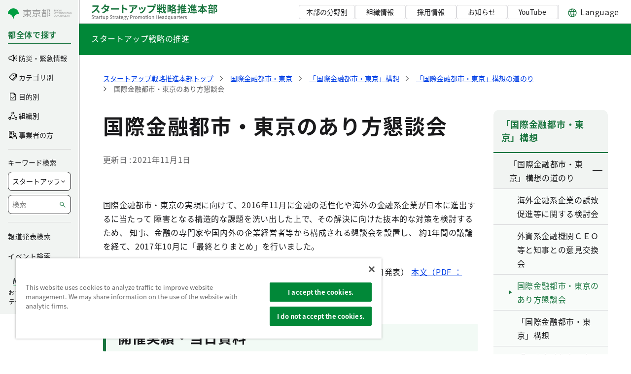

--- FILE ---
content_type: text/css;charset=UTF-8
request_url: https://www.startupandglobalfinancialcity.metro.tokyo.lg.jp/o/frontend-js-aui-web/alloy_ui.css?&mac=favIEq7hPo8AEd6k+N5OVADEEls=&browserId=chrome&languageId=ja_JP&minifierType=css&themeId=mytokyo_WAR_StartupTheme
body_size: -60
content:
/*1767288212000*/
#yui3-css-stamp {
	position: absolute !important;
	visibility: hidden !important;
}

--- FILE ---
content_type: image/svg+xml
request_url: https://www.startupandglobalfinancialcity.metro.tokyo.lg.jp/documents/d/startupandglobalfinancialcity/logo_header_bureau_startup-svg-1?download=true
body_size: 4776
content:
<?xml version="1.0" encoding="UTF-8"?><svg id="a" xmlns="http://www.w3.org/2000/svg" width="256" height="34" viewBox="0 0 256 34"><defs><style>.b{fill:#626264;}.c{fill:#1a753f;}</style></defs><path class="c" d="M15.79,5.06c-.16.22-.52.84-.7,1.25-.68,1.57-1.81,3.72-3.16,5.54,1.99,1.73,4.43,4.31,5.61,5.76l-2.29,1.99c-1.31-1.81-3.18-3.86-5.07-5.7-2.13,2.25-4.81,4.35-7.57,5.66l-2.07-2.17c3.24-1.23,6.36-3.66,8.25-5.78,1.33-1.51,2.56-3.5,3-4.93h-6.82c-.85,0-1.95.12-2.38.14v-2.86c.54.08,1.77.14,2.38.14h7.08c.89,0,1.69-.12,2.09-.26l1.65,1.23Z"/><path class="c" d="M37.02,5.87c-.22.38-.48.93-.66,1.43-.52,1.55-1.45,3.58-2.78,5.51.74.46,1.43.93,1.93,1.29l-1.83,2.35c-.48-.42-1.13-.91-1.87-1.43-1.79,1.95-4.17,3.76-7.43,5.01l-2.33-2.03c3.56-1.09,5.84-2.8,7.51-4.51-1.37-.89-2.74-1.71-3.76-2.29l1.71-1.91c1.07.54,2.44,1.31,3.78,2.11.99-1.43,1.79-3.08,2.09-4.29h-5.78c-1.41,1.87-3.28,3.8-5.31,5.19l-2.17-1.67c3.54-2.17,5.41-4.93,6.42-6.68.3-.48.72-1.41.91-2.11l2.92.91c-.48.7-1.01,1.63-1.25,2.05l-.02.02h4.13c.62,0,1.31-.08,1.75-.22l2.05,1.27Z"/><path class="c" d="M40.05,9.39c.72.06,2.19.12,3.24.12h10.81c.93,0,1.83-.08,2.35-.12v3.16c-.48-.02-1.51-.1-2.35-.1h-10.81c-1.15,0-2.5.04-3.24.1v-3.16Z"/><path class="c" d="M72.55,14.08c-2.07-1.09-5.09-2.25-7.27-3v5.7c0,.58.1,1.99.18,2.8h-3.14c.12-.79.2-1.99.2-2.8V5.22c0-.72-.06-1.73-.2-2.43h3.14c-.08.7-.18,1.59-.18,2.43v2.96c2.7.79,6.56,2.21,8.41,3.12l-1.15,2.78Z"/><path class="c" d="M94.14,5.08c-.22.26-.6.75-.79,1.05-.95,1.57-2.86,4.11-4.85,5.51l-2.07-1.67c1.61-.99,3.18-2.76,3.7-3.74h-10.49c-.85,0-1.51.06-2.46.14v-2.8c.76.12,1.61.2,2.46.2h10.85c.56,0,1.67-.06,2.03-.18l1.61,1.49ZM85.93,7.8c0,4.99-.1,9.1-5.6,12.04l-2.33-1.91c.64-.22,1.37-.56,2.11-1.11,2.56-1.77,3.04-3.9,3.04-7.21,0-.62-.04-1.17-.14-1.81h2.92Z"/><path class="c" d="M100.62,12.39l-2.46.93c-.34-1.09-1.35-3.76-1.83-4.65l2.42-.87c.5,1.03,1.47,3.46,1.87,4.59ZM110.84,8.2c-.24.64-.36,1.07-.48,1.47-.52,2.03-1.37,4.13-2.74,5.9-1.87,2.42-4.39,4.11-6.74,4.99l-2.11-2.15c2.21-.58,5.01-2.11,6.68-4.21,1.37-1.71,2.33-4.39,2.56-6.9l2.84.91ZM105.06,11.14l-2.42.84c-.24-.99-1.13-3.42-1.63-4.47l2.4-.79c.38.87,1.37,3.48,1.65,4.41Z"/><path class="c" d="M125.91,4.42c.28,0,.7-.02,1.15-.08-.02-.12-.04-.24-.04-.38,0-1.33,1.09-2.42,2.42-2.42s2.39,1.09,2.39,2.42-1.09,2.4-2.39,2.4c-.08,0-.18,0-.26-.02l-.16.6c-.46,1.97-1.33,5.09-3.02,7.33-1.81,2.42-4.49,4.41-8.09,5.55l-2.19-2.39c4-.95,6.26-2.68,7.89-4.73,1.33-1.67,2.09-3.95,2.38-5.68h-9.38c-.93,0-1.87.04-2.4.08v-2.84c.58.08,1.73.16,2.4.16h9.32ZM130.58,3.95c0-.64-.52-1.17-1.15-1.17s-1.17.52-1.17,1.17.52,1.15,1.17,1.15,1.15-.52,1.15-1.15Z"/><path class="c" d="M139.73,17.14v3.3h-2.27v-3.3h-4.29v-2.11h4.29v-1.19h-3.58v-7.49h8.09l-1.83-.6c.62-1.09,1.35-2.76,1.69-4.03l2.48.67c-.72,1.43-1.59,2.98-2.25,3.96h1.31v7.49h-3.62v1.19h4.17v2.11h-4.17ZM134.39,6.11c-.14-.89-.68-2.31-1.23-3.38l1.95-.62c.58,1.03,1.17,2.4,1.35,3.3l-2.07.7ZM135.8,9.27h1.79v-1.17h-1.79v1.17ZM135.8,12.06h1.79v-1.15h-1.79v1.15ZM137.62,5.58c-.08-.91-.44-2.35-.85-3.46l1.97-.44c.44,1.05.85,2.46.99,3.34l-2.11.56ZM141.3,8.1h-1.71v1.17h1.71v-1.17ZM141.3,10.92h-1.71v1.15h1.71v-1.15ZM151.54,10.33c-.62,1.91-1.57,3.76-2.76,5.41.32,1.11.7,1.75,1.13,1.79.34,0,.54-.93.66-2.66.38.5,1.33,1.15,1.71,1.37-.52,3.38-1.53,4.17-2.38,4.13-1.21-.04-2.13-.97-2.82-2.6-1.05,1.09-2.21,1.99-3.46,2.68-.4-.54-1.13-1.25-1.73-1.67,1.69-.76,3.18-1.95,4.45-3.4-.38-1.63-.66-3.6-.84-5.88l-1.73.22-.24-2.21,1.79-.22c-.1-1.73-.16-3.58-.22-5.55h2.27c.02,1.85.08,3.62.18,5.29l4.25-.52.24,2.19-4.33.54c.12,1.31.26,2.54.44,3.6.64-1.13,1.19-2.31,1.57-3.54l1.81,1.03ZM149.87,6.35c-.32-.93-1.11-2.44-1.89-3.5l1.81-.95c.81,1.07,1.69,2.46,2.01,3.4l-1.93,1.05Z"/><path class="c" d="M172.06,4.32c-.75,1.99-1.85,3.74-3.22,5.21,1.25.95,2.72,1.77,4.37,2.27-.48.46-1.19,1.43-1.53,2.01l-.14-.06v6.66h-2.33v-.62h-4.13v.62h-2.21v-6.58l-.5.22c-.16-.3-.42-.68-.68-1.05v3.5h-5.23v1.65h-1.73V2.85h6.96v3.8c1.47-1.31,2.72-3.14,3.44-5.03l2.25.62c-.18.48-.4.95-.64,1.41h3.36l.4-.1,1.57.76ZM156.45,4.9v3.56h.95v-3.56h-.95ZM156.45,14.46h.95v-4.03h-.95v4.03ZM159.89,4.9h-1.01v3.56h1.01v-3.56ZM159.89,14.46v-4.03h-1.01v4.03h1.01ZM161.68,11.92c1.39-.6,2.76-1.43,3.95-2.43-.56-.64-1.07-1.33-1.49-1.99-.48.56-.99,1.07-1.49,1.49-.2-.26-.58-.64-.97-1.01v3.94ZM169.97,13.01c-1.01-.54-1.93-1.21-2.76-1.93-.87.72-1.79,1.37-2.76,1.93h5.51ZM169.21,17.7v-2.6h-4.13v2.6h4.13ZM165.56,5.64l-.12.16c.46.75,1.03,1.51,1.73,2.23.68-.75,1.29-1.55,1.77-2.4h-3.38Z"/><path class="c" d="M181.38,12.45c-.58.18-1.19.34-1.79.52v4.79c0,1.19-.2,1.83-.85,2.19-.66.4-1.61.48-3,.48-.06-.64-.36-1.67-.67-2.33.79.04,1.61.04,1.87.02.24,0,.34-.08.34-.38v-4.12l-2.23.6-.5-2.31c.76-.16,1.71-.38,2.74-.62v-3.62h-2.33v-2.19h2.33V1.68h2.29v3.78h1.55v2.19h-1.55v3.06l1.53-.4.26,2.13ZM193.47,19.45h-8.57v.99h-2.29v-10.65c-.28.38-.58.74-.88,1.07-.3-.52-1.05-1.61-1.51-2.11,1.65-1.67,2.98-4.37,3.72-7.1l2.29.54c-.3,1.07-.68,2.11-1.13,3.14h2.21c.46-1.17.93-2.54,1.21-3.62l2.54.52c-.44,1.05-.91,2.13-1.37,3.1h3.42v2.11h-3.66v1.87h3.14v2.01h-3.14v1.95h3.14v2.01h-3.14v1.99h4.02v2.17ZM187.23,7.43h-2.33v1.87h2.33v-1.87ZM187.23,11.32h-2.33v1.95h2.33v-1.95ZM184.9,17.28h2.33v-1.99h-2.33v1.99Z"/><path class="c" d="M200.21,15.89c.79,1.35,2.19,1.91,4.25,1.99,2.42.1,7.17.04,9.94-.18-.28.56-.62,1.67-.75,2.33-2.5.12-6.76.16-9.22.06-2.39-.1-4-.68-5.21-2.23-.8.79-1.63,1.55-2.66,2.42l-1.13-2.38c.78-.5,1.69-1.17,2.5-1.85v-4.39h-2.25v-2.19h4.53v6.42ZM198.78,6.87c-.56-.99-1.89-2.37-3.02-3.34l1.83-1.37c1.13.91,2.52,2.23,3.16,3.2l-1.97,1.51ZM202.32,8.68c-.36.38-.72.72-1.09,1.05-.36-.48-1.25-1.45-1.75-1.89,1.85-1.41,3.52-3.72,4.45-6.12l2.38.68c-.3.72-.64,1.43-1.03,2.13h2.29c.34-.89.64-1.87.85-2.66l2.64.5c-.36.72-.72,1.47-1.09,2.15h3.56v2.01h-3.98v1.27h3.44v1.93h-3.44v1.33h3.36v1.93h-3.36v1.37h4.33v2.01h-11.55v-7.71ZM207.25,6.55h-2.62v1.27h2.62v-1.27ZM207.25,9.75h-2.62v1.33h2.62v-1.33ZM207.25,13.01h-2.62v1.37h2.62v-1.37Z"/><path class="c" d="M228.4,7.98c1.57,3.02,4.15,5.8,7.02,7.31-.6.48-1.43,1.49-1.85,2.17-1.17-.72-2.27-1.63-3.28-2.7v2.29h-3.34v3.4h-2.52v-3.4h-3.46v-2.11c-.97.99-2.03,1.87-3.14,2.58-.42-.6-1.19-1.53-1.75-1.99,2.84-1.55,5.37-4.45,6.92-7.55h-6.14v-2.42h7.57V1.68h2.52v3.88h7.63v2.42h-6.18ZM224.43,14.62v-4.39c-.91,1.61-1.97,3.1-3.16,4.39h3.16ZM230.15,14.62c-1.21-1.29-2.29-2.8-3.2-4.43v4.43h3.2Z"/><path class="c" d="M246.36,6.21c-.44,1.11-.85,2.21-1.19,2.98h2.33v2.17h-10.34v-2.17h2.29c-.06-.81-.36-2.05-.7-2.98l1.95-.4c.42.91.74,2.11.83,2.94l-1.89.44h5.35l-1.71-.42c.3-.85.66-2.11.83-3.04l2.25.48ZM247.29,5.66h-9.7v-2.07h3.68v-1.79h2.31v1.79h3.7v2.07ZM238.31,12.67h8.31v7.73h-2.33v-.93h-3.76v1.01h-2.21v-7.81ZM240.53,14.74v2.66h3.76v-2.66h-3.76ZM255.92,3.79c-.7,1.95-1.59,4.27-2.39,5.98,1.71,1.81,2.01,3.38,2.01,4.71,0,1.47-.32,2.46-1.09,3-.38.26-.87.42-1.37.5-.46.06-1.05.06-1.61.04,0-.64-.2-1.67-.58-2.35.44.04.83.06,1.13.04.28-.02.54-.06.75-.16.36-.22.48-.68.48-1.37,0-1.09-.44-2.54-2.05-4.11.58-1.43,1.23-3.48,1.71-5.01h-2.44v15.4h-2.33V2.81h5.68l.36-.1,1.75,1.09Z"/><path class="b" d="M.84,30.54l.55-.63c.53.55,1.27.91,2.03.91.96,0,1.54-.48,1.54-1.2s-.53-.99-1.22-1.3l-1.06-.46c-.68-.29-1.49-.81-1.49-1.88,0-1.13.98-1.95,2.31-1.95.87,0,1.64.37,2.16.91l-.49.59c-.45-.42-.99-.69-1.67-.69-.83,0-1.37.42-1.37,1.08,0,.71.64.98,1.21,1.22l1.05.45c.85.37,1.51.87,1.51,1.96,0,1.16-.96,2.08-2.49,2.08-1.04,0-1.93-.42-2.57-1.09Z"/><path class="b" d="M7.15,29.82v-3.01h-.81v-.69l.85-.05.11-1.52h.76v1.52h1.47v.74h-1.47v3.03c0,.67.21,1.05.84,1.05.19,0,.44-.07.62-.14l.18.68c-.31.1-.67.2-1,.2-1.16,0-1.55-.72-1.55-1.81Z"/><path class="b" d="M10.18,30.09c0-1.18,1.03-1.77,3.34-2.03,0-.7-.23-1.37-1.12-1.37-.63,0-1.2.29-1.63.58l-.36-.63c.5-.32,1.27-.71,2.14-.71,1.32,0,1.88.89,1.88,2.23v3.34h-.75l-.08-.65h-.03c-.52.43-1.13.78-1.8.78-.91,0-1.59-.56-1.59-1.54ZM13.52,30.18v-1.52c-1.83.22-2.45.67-2.45,1.37,0,.62.42.87.96.87s.96-.25,1.49-.72Z"/><path class="b" d="M16.16,26.07h.75l.08.99h.03c.38-.69.93-1.13,1.54-1.13.24,0,.41.03.58.12l-.17.8c-.18-.07-.31-.09-.53-.09-.45,0-1.01.32-1.37,1.25v3.49h-.91v-5.43Z"/><path class="b" d="M20.2,29.82v-3.01h-.81v-.69l.85-.05.11-1.52h.76v1.52h1.47v.74h-1.47v3.03c0,.67.21,1.05.84,1.05.19,0,.44-.07.62-.14l.18.68c-.31.1-.67.2-1,.2-1.16,0-1.55-.72-1.55-1.81Z"/><path class="b" d="M23.74,29.51v-3.44h.91v3.33c0,1.01.3,1.44,1.02,1.44.56,0,.95-.27,1.47-.92v-3.85h.91v5.43h-.76l-.07-.85h-.03c-.51.59-1.05.98-1.8.98-1.14,0-1.65-.74-1.65-2.12Z"/><path class="b" d="M29.88,26.07h.75l.08.62h.03c.49-.4,1.1-.76,1.73-.76,1.4,0,2.16,1.1,2.16,2.77,0,1.86-1.11,2.93-2.36,2.93-.49,0-1.01-.23-1.5-.63l.02.95v1.84h-.91v-7.72ZM33.68,28.71c0-1.2-.4-2.01-1.43-2.01-.46,0-.93.26-1.46.75v2.85c.49.42.97.57,1.33.57.9,0,1.56-.81,1.56-2.16Z"/><path class="b" d="M37.87,30.54l.55-.63c.53.55,1.27.91,2.03.91.96,0,1.54-.48,1.54-1.2s-.53-.99-1.22-1.3l-1.06-.46c-.68-.29-1.49-.81-1.49-1.88,0-1.13.98-1.95,2.31-1.95.87,0,1.64.37,2.16.91l-.49.59c-.45-.42-.99-.69-1.67-.69-.83,0-1.37.42-1.37,1.08,0,.71.64.98,1.21,1.22l1.05.45c.85.37,1.51.87,1.51,1.96,0,1.16-.96,2.08-2.49,2.08-1.04,0-1.93-.42-2.57-1.09Z"/><path class="b" d="M44.18,29.82v-3.01h-.81v-.69l.85-.05.11-1.52h.76v1.52h1.47v.74h-1.47v3.03c0,.67.21,1.05.84,1.05.19,0,.44-.07.62-.14l.18.68c-.31.1-.67.2-1,.2-1.16,0-1.55-.72-1.55-1.81Z"/><path class="b" d="M47.79,26.07h.75l.08.99h.03c.38-.69.93-1.13,1.54-1.13.24,0,.41.03.58.12l-.17.8c-.18-.07-.31-.09-.53-.09-.45,0-1.01.32-1.37,1.25v3.49h-.91v-5.43Z"/><path class="b" d="M51.06,30.09c0-1.18,1.03-1.77,3.34-2.03,0-.7-.23-1.37-1.12-1.37-.63,0-1.2.29-1.63.58l-.36-.63c.5-.32,1.27-.71,2.14-.71,1.32,0,1.88.89,1.88,2.23v3.34h-.75l-.08-.65h-.03c-.52.43-1.13.78-1.8.78-.91,0-1.59-.56-1.59-1.54ZM54.4,30.18v-1.52c-1.83.22-2.45.67-2.45,1.37,0,.62.42.87.96.87s.96-.25,1.49-.72Z"/><path class="b" d="M57.05,29.82v-3.01h-.81v-.69l.85-.05.11-1.52h.76v1.52h1.47v.74h-1.47v3.03c0,.67.21,1.05.84,1.05.19,0,.44-.07.62-.14l.18.68c-.31.1-.67.2-1,.2-1.16,0-1.55-.72-1.55-1.81Z"/><path class="b" d="M60.1,28.79c0-1.76,1.19-2.86,2.45-2.86,1.38,0,2.16,1,2.16,2.55,0,.2-.02.39-.04.52h-3.66c.06,1.16.77,1.9,1.8,1.9.53,0,.96-.16,1.36-.43l.33.6c-.48.31-1.06.56-1.8.56-1.44,0-2.6-1.05-2.6-2.84ZM63.91,28.35c0-1.1-.5-1.69-1.35-1.69-.77,0-1.45.62-1.56,1.69h2.91Z"/><path class="b" d="M65.52,32.54c0-.46.3-.9.81-1.23v-.04c-.29-.17-.5-.46-.5-.89s.33-.81.61-1.01v-.04c-.36-.29-.71-.81-.71-1.46,0-1.19.94-1.94,2.04-1.94.3,0,.57.07.76.14h1.89v.7h-1.11c.26.25.44.65.44,1.12,0,1.16-.88,1.89-1.98,1.89-.27,0-.57-.07-.81-.19-.2.17-.35.35-.35.65,0,.35.22.59.95.59h1.06c1.26,0,1.89.4,1.89,1.29,0,1.01-1.06,1.88-2.74,1.88-1.33,0-2.25-.52-2.25-1.46ZM69.63,32.26c0-.5-.39-.67-1.11-.67h-.94c-.2,0-.46-.03-.7-.09-.39.28-.56.6-.56.92,0,.58.59.96,1.58.96,1.04,0,1.73-.55,1.73-1.12ZM68.92,27.87c0-.79-.51-1.27-1.15-1.27s-1.16.47-1.16,1.27.53,1.29,1.16,1.29,1.15-.5,1.15-1.29Z"/><path class="b" d="M71.19,33.73l.18-.73c.11.04.27.09.41.09.62,0,1.01-.5,1.23-1.17l.12-.41-2.18-5.44h.95l1.11,3.02c.16.47.35,1.03.52,1.52h.05c.15-.49.31-1.04.46-1.52l.97-3.02h.89l-2.05,5.88c-.38,1.07-.94,1.89-2.02,1.89-.26,0-.47-.04-.64-.11Z"/><path class="b" d="M79.27,24.17h2.09c1.65,0,2.75.55,2.75,2.15s-1.1,2.27-2.7,2.27h-1.21v2.91h-.93v-7.33ZM81.29,27.84c1.29,0,1.9-.47,1.9-1.52s-.65-1.4-1.94-1.4h-1.05v2.92h1.09Z"/><path class="b" d="M85.51,26.07h.75l.08.99h.03c.38-.69.93-1.13,1.54-1.13.24,0,.41.03.58.12l-.17.8c-.18-.07-.31-.09-.53-.09-.45,0-1.01.32-1.37,1.25v3.49h-.91v-5.43Z"/><path class="b" d="M88.87,28.79c0-1.81,1.19-2.86,2.52-2.86s2.52,1.05,2.52,2.86-1.19,2.84-2.52,2.84-2.52-1.04-2.52-2.84ZM92.97,28.79c0-1.25-.64-2.1-1.58-2.1s-1.57.85-1.57,2.1.63,2.08,1.57,2.08,1.58-.83,1.58-2.08Z"/><path class="b" d="M95.34,26.07h.75l.08.79h.03c.47-.52,1.04-.93,1.69-.93.83,0,1.28.4,1.5,1.04.56-.61,1.13-1.04,1.79-1.04,1.12,0,1.65.74,1.65,2.13v3.44h-.91v-3.32c0-1.02-.32-1.45-1.01-1.45-.42,0-.86.27-1.37.83v3.94h-.91v-3.32c0-1.02-.32-1.45-1.01-1.45-.41,0-.87.27-1.37.83v3.94h-.91v-5.43Z"/><path class="b" d="M104.19,28.79c0-1.81,1.19-2.86,2.52-2.86s2.52,1.05,2.52,2.86-1.19,2.84-2.52,2.84-2.52-1.04-2.52-2.84ZM108.29,28.79c0-1.25-.64-2.1-1.58-2.1s-1.57.85-1.57,2.1.63,2.08,1.57,2.08,1.58-.83,1.58-2.08Z"/><path class="b" d="M110.63,29.82v-3.01h-.81v-.69l.85-.05.11-1.52h.76v1.52h1.47v.74h-1.47v3.03c0,.67.21,1.05.84,1.05.19,0,.44-.07.62-.14l.18.68c-.31.1-.67.2-1,.2-1.16,0-1.55-.72-1.55-1.81Z"/><path class="b" d="M114.07,24.36c0-.37.27-.59.63-.59s.63.22.63.59c0,.34-.27.59-.63.59s-.63-.25-.63-.59ZM114.24,26.07h.91v5.43h-.91v-5.43Z"/><path class="b" d="M116.58,28.79c0-1.81,1.19-2.86,2.52-2.86s2.52,1.05,2.52,2.86-1.19,2.84-2.52,2.84-2.52-1.04-2.52-2.84ZM120.68,28.79c0-1.25-.64-2.1-1.58-2.1s-1.57.85-1.57,2.1.63,2.08,1.57,2.08,1.58-.83,1.58-2.08Z"/><path class="b" d="M123.05,26.07h.75l.08.78h.03c.52-.51,1.08-.92,1.82-.92,1.14,0,1.66.74,1.66,2.13v3.44h-.91v-3.32c0-1.02-.31-1.45-1.03-1.45-.56,0-.94.28-1.49.83v3.94h-.91v-5.43Z"/><path class="b" d="M131.48,24.17h.93v3.07h3.42v-3.07h.92v7.33h-.92v-3.46h-3.42v3.46h-.93v-7.33Z"/><path class="b" d="M138.27,28.79c0-1.76,1.19-2.86,2.45-2.86,1.38,0,2.16,1,2.16,2.55,0,.2-.02.39-.04.52h-3.66c.06,1.16.77,1.9,1.8,1.9.53,0,.96-.16,1.36-.43l.33.6c-.48.31-1.06.56-1.8.56-1.44,0-2.6-1.05-2.6-2.84ZM142.08,28.35c0-1.1-.5-1.69-1.35-1.69-.77,0-1.45.62-1.56,1.69h2.91Z"/><path class="b" d="M143.72,30.09c0-1.18,1.03-1.77,3.34-2.03,0-.7-.23-1.37-1.12-1.37-.63,0-1.2.29-1.63.58l-.36-.63c.5-.32,1.27-.71,2.14-.71,1.32,0,1.88.89,1.88,2.23v3.34h-.75l-.08-.65h-.03c-.52.43-1.13.78-1.8.78-.91,0-1.59-.56-1.59-1.54ZM147.06,30.18v-1.52c-1.83.22-2.45.67-2.45,1.37,0,.62.42.87.96.87s.96-.25,1.49-.72Z"/><path class="b" d="M149.31,28.79c0-1.76,1.11-2.86,2.35-2.86.64,0,1.05.24,1.53.64l-.05-.94v-2.09h.91v7.96h-.74l-.09-.64h-.02c-.43.42-1,.77-1.65.77-1.36,0-2.24-1.03-2.24-2.84ZM153.14,30.12v-2.85c-.46-.41-.87-.57-1.32-.57-.88,0-1.57.84-1.57,2.08,0,1.31.54,2.09,1.5,2.09.5,0,.94-.25,1.39-.75Z"/><path class="b" d="M159.34,31.86l.05-.99c-.44.43-1.01.76-1.64.76-1.36,0-2.24-1.03-2.24-2.84s1.11-2.86,2.35-2.86c.63,0,1.08.23,1.55.66h.03l.09-.52h.72v7.72h-.91v-1.93ZM159.34,30.12v-2.85c-.46-.41-.87-.57-1.32-.57-.88,0-1.57.84-1.57,2.08,0,1.31.54,2.09,1.5,2.09.5,0,.94-.25,1.39-.75Z"/><path class="b" d="M162.03,29.51v-3.44h.91v3.33c0,1.01.3,1.44,1.02,1.44.56,0,.95-.27,1.47-.92v-3.85h.91v5.43h-.76l-.07-.85h-.03c-.51.59-1.05.98-1.8.98-1.14,0-1.65-.74-1.65-2.12Z"/><path class="b" d="M167.83,30.09c0-1.18,1.03-1.77,3.34-2.03,0-.7-.23-1.37-1.12-1.37-.63,0-1.2.29-1.63.58l-.36-.63c.5-.32,1.27-.71,2.14-.71,1.32,0,1.88.89,1.88,2.23v3.34h-.75l-.08-.65h-.03c-.52.43-1.13.78-1.8.78-.91,0-1.59-.56-1.59-1.54ZM171.17,30.18v-1.52c-1.83.22-2.45.67-2.45,1.37,0,.62.42.87.96.87s.96-.25,1.49-.72Z"/><path class="b" d="M173.81,26.07h.75l.08.99h.03c.38-.69.93-1.13,1.54-1.13.24,0,.41.03.58.12l-.17.8c-.18-.07-.31-.09-.53-.09-.45,0-1.01.32-1.37,1.25v3.49h-.91v-5.43Z"/><path class="b" d="M177.85,29.82v-3.01h-.81v-.69l.85-.05.11-1.52h.76v1.52h1.47v.74h-1.47v3.03c0,.67.21,1.05.84,1.05.19,0,.44-.07.62-.14l.18.68c-.31.1-.67.2-1,.2-1.16,0-1.55-.72-1.55-1.81Z"/><path class="b" d="M180.9,28.79c0-1.76,1.19-2.86,2.45-2.86,1.38,0,2.16,1,2.16,2.55,0,.2-.02.39-.04.52h-3.66c.06,1.16.77,1.9,1.8,1.9.53,0,.96-.16,1.36-.43l.33.6c-.48.31-1.06.56-1.8.56-1.44,0-2.6-1.05-2.6-2.84ZM184.71,28.35c0-1.1-.5-1.69-1.35-1.69-.77,0-1.45.62-1.56,1.69h2.91Z"/><path class="b" d="M186.85,26.07h.75l.08.99h.03c.38-.69.93-1.13,1.54-1.13.24,0,.41.03.58.12l-.17.8c-.18-.07-.31-.09-.53-.09-.45,0-1.01.32-1.37,1.25v3.49h-.91v-5.43Z"/><path class="b" d="M190.08,30.88l.45-.6c.47.38.96.64,1.61.64.72,0,1.07-.38,1.07-.85,0-.55-.64-.8-1.24-1.03-.76-.28-1.62-.65-1.62-1.57,0-.86.69-1.54,1.87-1.54.67,0,1.26.28,1.69.61l-.44.59c-.38-.28-.76-.48-1.25-.48-.68,0-.99.36-.99.78,0,.52.59.71,1.2.94.79.3,1.66.62,1.66,1.65,0,.88-.7,1.61-1.98,1.61-.77,0-1.51-.32-2.03-.75Z"/></svg>

--- FILE ---
content_type: image/svg+xml
request_url: https://www.startupandglobalfinancialcity.metro.tokyo.lg.jp/documents/d/global/img_ch_htt-svg-1?download=true
body_size: 7860
content:
<svg width="60" height="60" viewBox="0 0 60 60" fill="none" xmlns="http://www.w3.org/2000/svg"><g clip-path="url(#clip0_339_77593)"><path d="M42.52 59.027c-.1.006-.2.013-.306.013a4 4 0 01-3.494-2.067l-.566-1.026a40.3 40.3 0 01-1.014.08c-.68.406-1.553.84-2.993.94-.12.006-.247.013-.367.013-1.826 0-3.8-.907-5.406-1.647l-.14-.066c-.54-.247-.994-.494-1.36-.734l-7.94-.366V59.9h27.633v-1.54c-1.533.393-2.953.58-4.04.667h-.007z" fill="#5CAD5C"/><path d="M25.38 51.92c.206-.48.506-.66.726-.72a.999.999 0 01.187-.033l-1.88-4.447a.901.901 0 010-.72c.047-.12.127-.227.213-.32l-.093-.213c-1.353-3.2-3.733-5.8-6.647-7.314-.153.327-.44.66-.86.98-.606.467-1.646.987-2.313.987a.793.793 0 01-.373-.08c-.36-.2-.76-.553-.94-.993-.24.04-.467.066-.674.066-.286 0-.526-.046-.68-.153-.333-.233-.686-.6-.866-1.013h-.107c-.32 0-.58-.054-.74-.167-.507-.36-1.06-.98-1.093-1.66-.007-.14.006-.32.08-.507a1.978 1.978 0 01-.534-.466c-.4-.527-.54-1.074-.426-1.62.08-.367.273-.68.486-.94a1.919 1.919 0 01-.4-.994c-.046-.453.067-.813.274-1.08-.187-.353-.36-.706-.52-1.073-.14.18-.274.367-.394.553-1.453 2.2-1.706 4.714-.76 7.467 1.234 3.58 4.74 6.173 8.52 6.3.607.02 1.287-.133 2.034-.46a.33.33 0 01.467.307c-.067 3.446.2 6.766.786 9.886l7.08.327c-.773-.76-.787-1.42-.573-1.913l.02.013zm28.739 1.313c2.333-2.746 3.313-6.506 2.913-11.173-.806-9.427-7.106-14.52-12.746-17.22a6.12 6.12 0 01-1.774.533c-.506.774-1.046 1.467-1.426 1.714-.58.373-1.34.56-2.1.56-.62 0-1.24-.12-1.774-.367a16.09 16.09 0 01-.7 2.027c-1.42 3.32-1.373 7.266.134 10.826l.166.394a.948.948 0 01.894.573l2.693 6.38.927-.287a.338.338 0 01.306.06c3.54 2.894.58 8.114.547 8.167-.06.1-.573.98-.967 1.327a.332.332 0 01-.22.08.307.307 0 01-.22-.087 5.82 5.82 0 01-.84-.953c-.366.033-.713.066-1.046.093l.426.76a3.34 3.34 0 003.167 1.713c2.913-.226 8.3-1.193 11.647-5.133l-.007.013zm-12.2-7.213h-.033a.338.338 0 01-.334-.3.335.335 0 01.3-.367c.034 0 3.48-.36 5.054-2.3.613-.753.866-1.66.753-2.7-.273-2.52-1.72-4.546-2.96-5.853l-1.027.213s-.046.007-.066.007a.334.334 0 01-.067-.66l.6-.127c-.72-.68-1.273-1.066-1.287-1.073a.327.327 0 01-.086-.46.326.326 0 01.46-.087c.186.127 4.58 3.147 5.1 7.974.133 1.22-.174 2.3-.9 3.193-1.754 2.153-5.354 2.527-5.507 2.54z" fill="#fff"/><path d="M44.986 24.447a6.763 6.763 0 001.053-.86c.573.06 1.067-.074 1.453-.4.82-.687.867-1.98.867-2.16.813-.84 1.68-2.114 1.547-3.66-.274-3.214-4.234-5.654-6.214-5.854-.726-.073-1.473.18-2.14.72-1.88-.666-3.433.487-4.946 1.614l-.294.22a2.68 2.68 0 00-.873 1.086 15.457 15.457 0 00-8.113-6.48c-4.2-1.44-8.667-1.033-12.58 1.154C8.572 13.28 5.526 20.713 7.499 27.5c.12.42.267.827.42 1.233-.24.287-.46.58-.667.887C5.68 32 5.4 34.713 6.42 37.673c1.32 3.84 5.073 6.614 9.133 6.747.567.013 1.187-.093 1.854-.327-.034 3.394.253 6.674.853 9.747v6.053h.667V54.16l7.94.367c.373.24.82.48 1.36.733l.14.067c1.606.74 3.58 1.646 5.406 1.646.127 0 .247 0 .367-.013 1.447-.1 2.313-.533 2.993-.94.307-.02.647-.047 1.014-.08l.566 1.027a4.007 4.007 0 003.494 2.066c.1 0 .2 0 .306-.013a24.158 24.158 0 004.04-.667v1.54h.667v-1.72c2.553-.746 5.34-2.086 7.4-4.52 2.453-2.886 3.487-6.813 3.067-11.666-.814-9.5-7.02-14.727-12.707-17.554l.007.014zm-5.68 32.206l-.427-.76c.333-.026.68-.06 1.047-.093.333.493.82.933.84.953.06.054.14.087.22.087.08 0 .153-.027.22-.08.393-.34.906-1.22.966-1.327.034-.053 2.994-5.273-.546-8.166a.338.338 0 00-.307-.06l-.927.286-2.693-6.38a.942.942 0 00-.893-.573l-.167-.393c-1.507-3.56-1.553-7.507-.133-10.827.286-.667.513-1.34.7-2.027.533.24 1.153.367 1.773.367.76 0 1.513-.187 2.1-.56.38-.247.92-.94 1.427-1.713a6.062 6.062 0 001.773-.534c5.64 2.7 11.94 7.794 12.747 17.22.4 4.667-.58 8.427-2.914 11.174-3.346 3.94-8.733 4.906-11.646 5.133a3.34 3.34 0 01-3.167-1.713l.007-.014zM37.932 55.3a.23.23 0 00-.04-.113.33.33 0 00-.453-.12c-.107.066-.22.133-.333.206-.7.434-1.494.927-3.007 1.034-1.76.133-3.807-.82-5.447-1.58l-.14-.067c-1.9-.873-2.813-1.78-2.513-2.48.08-.193.18-.307.293-.34a.41.41 0 01.22.007c.007.14.04.313.154.52.466.86 1.88 1.54 4.206 2.033.02 0 .047.007.067.007a.334.334 0 00.067-.66c-2.714-.574-3.507-1.28-3.734-1.654-.12-.193-.1-.313-.1-.34.26-.613.374-.626 1.78-.253.52.14 1.167.307 2 .473 3.167.614 3.614-.653 3.66-.833.054-.32.1-.78-.18-1.1-.273-.313-.733-.333-1.106-.313-.14.006-.267.013-.38.026-.52.04-.807.054-1.42-.113-.434-.12-.674-.393-.64-.72a.626.626 0 01.58-.56l.293-.027c1.467-.126 3.133-.26 4.033.014.92.28 1.78 1.146 1.787 1.153a.33.33 0 00.473 0 .33.33 0 000-.473s-.046-.04-.093-.094l3.373-1.046c2.6 2.3.754 6.246.34 7.053l-.96.1a14 14 0 01-.653.04c-.033 0-.067.02-.1.033a96.48 96.48 0 01-2.04.18l.013.007zm-19.06-1.8c-.586-3.12-.853-6.447-.786-9.887a.33.33 0 00-.467-.306c-.753.326-1.433.48-2.033.46-3.787-.127-7.287-2.714-8.52-6.3-.947-2.754-.694-5.267.76-7.467.126-.187.26-.373.393-.553.16.366.333.726.52 1.073-.207.26-.327.62-.273 1.08.04.387.186.72.4.993-.22.26-.414.574-.487.94-.12.547.02 1.094.427 1.62.146.194.333.34.533.467a1.228 1.228 0 00-.08.507c.033.673.587 1.3 1.093 1.66.167.113.427.166.74.166h.107c.18.42.533.78.867 1.014.146.106.386.153.68.153.2 0 .433-.02.673-.067.18.44.58.794.94.994.1.053.227.08.373.08.667 0 1.707-.52 2.314-.987.42-.32.7-.647.86-.98 2.913 1.507 5.293 4.113 6.646 7.313l.094.214a.818.818 0 00-.214.32.961.961 0 000 .72l1.88 4.446a.612.612 0 00-.186.034c-.22.06-.52.24-.727.72-.207.486-.2 1.146.573 1.913l-7.08-.327-.02-.013zm3.44-45.007c1.607 0 3.227.267 4.8.807a14.78 14.78 0 018.087 6.747c-.16 1.226.287 2.453.42 2.786a6.051 6.051 0 001.473 4.507 14.743 14.743 0 01-1.193 5.707c-1.487 3.486-1.44 7.626.133 11.346l.14.334-10.953 4.626-.067-.153c-1.44-3.407-4.006-6.16-7.133-7.727 0-.053-.007-.1-.02-.153-.113-.473-.353-.8-.7-.973-.2-.1-.4-.134-.587-.134a1.36 1.36 0 00-.52-.753 1.521 1.521 0 00-.586-.24v-.06c-.054-.56-.274-.98-.654-1.253a1.547 1.547 0 00-.5-.234c-.033-.44-.146-.846-.493-1.1-.36-.26-.873-.28-1.567-.053l-1.206.393a2.777 2.777 0 01-.134-.16c.3-.413.38-1.026.34-1.413-.04-.44-.24-.8-.56-1.053a1.583 1.583 0 00-1.2-.294c-.12.02-.24.06-.353.107-.46-.88-.847-1.813-1.127-2.793C6.26 20.813 9.18 13.7 15.086 10.4c2.273-1.273 4.746-1.92 7.24-1.92l-.014.013zM45.972 22.9a.318.318 0 00-.3.107 5.403 5.403 0 01-4.953 1.68 5.418 5.418 0 01-4.433-5.807c1.006-2.093 2.526-2.573 3.46-2.653-.074.406-.267 1.84.433 2.866.347.5.847.827 1.493.96.3.574 1.447 2.42 3.647 2.42.513 0 1.08-.1 1.713-.34.034-.02.26-.166.567-.413-.087.34-.24.713-.533.953-.274.234-.634.307-1.094.227zM16.886 38.373c-.787.74-2.007 1.147-2.227 1.074-.233-.127-.48-.334-.607-.56a6.96 6.96 0 001.54-.634c.834-.486 1.114-.973 1.174-1.366a.51.51 0 01.22.053c.166.08.28.267.353.54.08.327-.253.7-.46.893h.007zm-4.447.034c-.2-.14-.4-.34-.533-.554.793-.146 1.706-.473 2.38-.866.586-.34.98-.72 1.18-1.114.12.02.24.06.34.134.18.133.286.346.313.66.04.373-.42.733-.693.913-1.087.707-2.734.973-2.987.833v-.006zm-1.713-1.18c-.387-.274-.794-.734-.814-1.147a.79.79 0 01.034-.213c.253.066.526.12.826.12a5.04 5.04 0 001.627-.294c.853-.286 1.747-.8 2-1.34.06.027.12.054.173.094.214.153.334.406.374.773.046.473-.54.913-.9 1.127-1.234.76-3.034 1.06-3.32.88zm-1.607-5.714c-.073-.693.453-.833.613-.86.047-.006.1-.013.147-.013a.88.88 0 01.533.173c.18.134.28.334.307.587.04.407-.107.973-.36 1.08a.803.803 0 01-.713-.06c-.3-.173-.494-.493-.534-.907h.007zm.24 1.5c.233.127.48.194.727.194.1 0 .193-.014.286-.034.24.307.374.407.414.434a.36.36 0 00.286.04l1.527-.494c.467-.153.8-.166.973-.04.207.154.234.567.234.947-.04.207-.874.853-2.107 1.14-.513.12-1.78.32-2.373-.467-.28-.373-.38-.72-.307-1.073.053-.24.187-.46.34-.647zm27.467 8.174c.106 0 .213.066.253.166l.747 1.76-12.594 3.827-.206-.493a.294.294 0 010-.214.299.299 0 01.146-.153L36.72 41.2a.302.302 0 01.107-.02v.007zm2.926 6.493l-2.4.747c-.113-.087-.24-.167-.373-.254l2.64-.8.133.314v-.007zm-3.653.06c-.04-.013-.073-.033-.113-.04-.96-.293-2.48-.187-3.994-.06l6.86-2.087.507 1.2-3.26.987zm-5.753 1.747l-3.58 1.086-.507-1.2 4.34-1.32a1.264 1.264 0 00-.26 1.434h.007zm2.653.92l.367-.027c.386-.02.526.04.566.087.034.033.094.153.034.5 0 .006-.347.826-2.887.34-.813-.154-1.447-.327-1.96-.46-.187-.054-.36-.094-.527-.134l2.234-.68c.146.094.313.18.52.234.726.2 1.106.173 1.64.14h.013zm-6.993-1.654l-.507-1.2 12.593-3.826.507 1.2-12.593 3.826zm11.733-24.786a6.082 6.082 0 002.86 1.36c.34.06.68.093 1.02.093-.407.56-.76 1-.893 1.093-.9.58-2.354.6-3.347.087.2-.873.32-1.753.36-2.633z" fill="#000"/><path d="M40.72 26.527c.133-.094.486-.534.893-1.094-.34 0-.68-.033-1.02-.093a6.082 6.082 0 01-2.86-1.36c-.04.88-.167 1.76-.36 2.633.993.507 2.447.494 3.347-.086z" fill="#FFEED7"/><path d="M8.139 27.32c.286.98.666 1.913 1.126 2.793a1.528 1.528 0 011.553.187c.327.253.52.613.56 1.053.04.387-.04 1-.34 1.414.047.053.094.106.134.16l1.207-.394c.693-.226 1.206-.206 1.566.054.347.253.46.66.494 1.1.166.046.34.12.5.233.373.267.593.687.653 1.253v.06c.193.04.4.107.587.24.253.18.42.434.52.754.18 0 .386.033.586.133.347.173.58.5.7.973.014.054.014.1.02.154 3.127 1.566 5.694 4.32 7.134 7.726l.066.154L36.16 40.74l-.14-.333c-1.574-3.727-1.62-7.86-.134-11.347a14.742 14.742 0 001.194-5.707 6.069 6.069 0 01-1.474-4.506c-.133-.327-.58-1.56-.42-2.787A14.807 14.807 0 0022.3 8.507c-2.494 0-4.96.646-7.24 1.92-5.907 3.3-8.82 10.413-6.934 16.906l.014-.013zm13.066 7.587a.318.318 0 01-.22.086.33.33 0 01-.246-.113l-5.707-6.373a.33.33 0 01-.027-.407c.08-.127.24-.18.387-.133.7.24 1.46.213 2.14-.08a.34.34 0 01.44.18.335.335 0 01-.18.44c-.513.22-1.06.313-1.607.286l5.054 5.64c.12.14.113.347-.027.474h-.007zm-6.053-11.48c.207-.574.66-1.02 1.293-1.287.44-.187.867-.24 1.28-.18.24-.327.574-.6 1.014-.787a2.36 2.36 0 011.273-.18c.24-.326.573-.6 1.02-.793a2.423 2.423 0 011.273-.18c.24-.333.58-.607 1.02-.793.434-.187.867-.24 1.274-.18a2.31 2.31 0 011.02-.787c1.373-.58 2.606.047 3.293 1.673.247.58.327 1.214.247 1.834a.332.332 0 01-.334.286h-.046a.335.335 0 01-.287-.373 2.83 2.83 0 00-.2-1.487c-.547-1.3-1.387-1.753-2.42-1.313a2.04 2.04 0 00-.607.393c.554.294 1.007.834 1.347 1.627a.335.335 0 01-.18.44.338.338 0 01-.44-.18c-.28-.667-.64-1.107-1.073-1.32-.147.46-.08 1.027.2 1.687.3.713.866 1.26 1.593 1.546a2.998 2.998 0 002.267-.033 2.967 2.967 0 001.546-1.48.331.331 0 01.36-.187.34.34 0 01.274.307l.606 8.527a.33.33 0 01-.306.353h-.027a.334.334 0 01-.333-.307l-.534-7.553a3.73 3.73 0 01-1.326.953 3.617 3.617 0 01-2.767.04 3.539 3.539 0 01-1.967-1.906c-.333-.794-.406-1.5-.233-2.1-.227 0-.46.053-.707.16a1.72 1.72 0 00-.6.393c.547.293 1.007.84 1.34 1.633a.335.335 0 01-.18.44.333.333 0 01-.44-.18c-.286-.673-.646-1.113-1.073-1.326-.147.46-.087 1.026.2 1.693a2.872 2.872 0 002.493 1.747c.187.013.32.166.314.353a.34.34 0 01-.334.313h-.02A3.548 3.548 0 0122.2 22.76c-.334-.793-.407-1.5-.227-2.1-.227 0-.46.053-.707.16a1.805 1.805 0 00-.6.393c.547.294 1.007.84 1.34 1.634a.335.335 0 01-.18.44.326.326 0 01-.433-.18c-.287-.674-.647-1.114-1.073-1.327-.147.453-.08 1.02.2 1.693a2.894 2.894 0 002.626 1.754c.187 0 .334.153.327.34 0 .18-.153.326-.333.326a3.575 3.575 0 01-3.234-2.16c-.333-.793-.406-1.506-.233-2.1-.22 0-.453.054-.7.16a2.03 2.03 0 00-.607.394c.554.293 1.014.833 1.347 1.626a.335.335 0 01-.18.44.333.333 0 01-.44-.18c-.28-.666-.647-1.106-1.073-1.32-.14.454-.08 1.02.206 1.694.44 1.046 1.474 1.733 2.634 1.753.186 0 .333.153.326.34 0 .18-.153.327-.333.327a3.576 3.576 0 01-3.233-2.16c-.334-.794-.407-1.507-.234-2.1-.22 0-.46.053-.7.16-.473.2-.786.5-.926.9-.174.466-.107 1.06.186 1.753.44 1.047 1.474 1.733 2.634 1.753.186 0 .333.154.326.34 0 .18-.153.327-.333.327-1.42-.027-2.693-.873-3.233-2.16-.36-.853-.427-1.607-.2-2.24l.013-.013zm10.34 24.14l.507 1.2 12.593-3.827-.506-1.193-12.594 3.82zm11.86.86l2.4-.747-.134-.313-2.64.8c.134.086.26.166.374.253v.007zm-5.36-.787c1.513-.127 3.04-.233 3.994.06.04.013.073.027.113.04l3.26-.987-.507-1.2-6.86 2.087zm-1.386.427l-4.34 1.32.506 1.2 3.58-1.087a1.268 1.268 0 01.26-1.433h-.006zm.227 1.98l-2.233.68c.166.04.34.086.526.133.514.133 1.147.307 1.96.46 2.54.487 2.887-.327 2.887-.34.06-.34 0-.46-.033-.5-.047-.053-.18-.107-.567-.087l-.367.027c-.533.04-.92.067-1.64-.14a1.88 1.88 0 01-.52-.233h-.013zm-5.661-3.954a.257.257 0 00-.146.154.294.294 0 000 .213l.207.493 12.593-3.826-.747-1.76a.274.274 0 00-.253-.167.302.302 0 00-.107.02L25.172 46.1v-.007z" fill="#fff"/><path d="M15.346 25.667a3.565 3.565 0 003.233 2.16c.18 0 .334-.147.334-.327a.339.339 0 00-.327-.34c-1.16-.02-2.193-.707-2.633-1.753-.293-.694-.353-1.287-.187-1.754.147-.4.46-.7.927-.9.246-.106.48-.153.7-.16-.167.594-.1 1.314.233 2.1a3.564 3.564 0 003.233 2.16.333.333 0 00.007-.666 2.907 2.907 0 01-2.633-1.754c-.287-.673-.347-1.24-.207-1.693.433.213.794.653 1.073 1.32a.344.344 0 00.44.18.344.344 0 00.18-.44c-.333-.793-.793-1.333-1.346-1.627a1.8 1.8 0 01.607-.393 1.89 1.89 0 01.7-.16c-.167.593-.1 1.313.233 2.1a3.564 3.564 0 003.233 2.16.333.333 0 00.007-.667 2.905 2.905 0 01-2.627-1.753c-.287-.673-.346-1.24-.2-1.693.427.213.793.653 1.073 1.326a.34.34 0 00.434.18.344.344 0 00.18-.44c-.334-.793-.8-1.34-1.34-1.633.16-.153.353-.287.6-.393.247-.107.48-.154.707-.16-.174.6-.107 1.306.226 2.1a3.548 3.548 0 003.067 2.153h.02c.173 0 .32-.133.333-.313a.33.33 0 00-.313-.354c-1.113-.073-2.067-.74-2.493-1.746-.28-.667-.347-1.234-.2-1.694.426.214.786.654 1.073 1.327a.338.338 0 00.44.18.344.344 0 00.18-.44c-.333-.793-.8-1.34-1.34-1.633.16-.16.36-.287.6-.394.247-.106.48-.153.706-.16-.173.6-.106 1.307.234 2.1a3.498 3.498 0 001.966 1.907 3.62 3.62 0 002.767-.04c.514-.22.967-.547 1.327-.953l.533 7.553c.013.173.16.307.333.307h.027a.33.33 0 00.307-.354l-.607-8.526a.333.333 0 00-.633-.12 2.968 2.968 0 01-1.547 1.48 2.999 2.999 0 01-2.266.033 2.837 2.837 0 01-1.594-1.547c-.28-.666-.347-1.233-.2-1.686.427.213.794.653 1.074 1.32a.345.345 0 00.44.18.344.344 0 00.18-.44c-.334-.794-.794-1.334-1.347-1.627a1.8 1.8 0 01.607-.393c1.04-.44 1.873.02 2.42 1.313.2.467.266.98.2 1.487a.332.332 0 00.286.373h.047c.167 0 .307-.12.333-.287a3.46 3.46 0 00-.247-1.833c-.686-1.627-1.92-2.253-3.293-1.673a2.444 2.444 0 00-1.02.786c-.407-.06-.84 0-1.273.18-.44.187-.78.46-1.02.794-.4-.06-.827-.007-1.273.18a2.33 2.33 0 00-1.02.793 2.35 2.35 0 00-1.274.18c-.447.187-.78.46-1.013.787-.407-.06-.84 0-1.28.18-.64.273-1.087.713-1.293 1.286-.234.634-.167 1.387.2 2.24l-.014.014zm.833 3.126a3.616 3.616 0 001.607-.286.344.344 0 00.18-.44.344.344 0 00-.44-.18 2.967 2.967 0 01-2.14.08c-.14-.047-.3 0-.387.133a.33.33 0 00.026.407l5.707 6.373c.067.073.16.113.247.113.08 0 .16-.026.22-.086a.336.336 0 00.026-.474l-5.053-5.64h.007z" fill="#000"/><path d="M39.973 55.12s.06-.027.1-.033c.187-.014.42-.027.653-.04.314-.034.627-.067.96-.1.42-.807 2.26-4.754-.34-7.054l-3.373 1.047c.053.047.087.087.093.093a.342.342 0 010 .474.342.342 0 01-.473 0c-.007-.007-.867-.874-1.787-1.154-.893-.273-2.56-.133-4.033-.013l-.293.027a.632.632 0 00-.58.56c-.034.333.206.6.64.72.613.173.9.153 1.42.113.113-.007.24-.013.38-.027.366-.02.826 0 1.106.314.28.32.24.78.18 1.1-.046.173-.493 1.44-3.66.833-.833-.16-1.48-.333-2-.473-1.413-.374-1.526-.36-1.78.253 0 0-.02.147.1.34.234.373 1.02 1.08 3.734 1.653a.34.34 0 01.26.394.334.334 0 01-.327.266c-.02 0-.047 0-.067-.006-2.326-.494-3.74-1.174-4.206-2.034-.114-.2-.147-.38-.154-.52a.355.355 0 00-.22-.006c-.113.033-.213.146-.293.34-.3.7.613 1.606 2.513 2.48l.14.066c1.647.76 3.687 1.707 5.447 1.58 1.513-.106 2.307-.6 3.007-1.033.113-.073.226-.14.333-.207a.329.329 0 01.493.234c.6-.047 1.294-.107 2.04-.18l-.013-.007zM16.992 36.947a.662.662 0 00-.22-.054c-.06.387-.34.88-1.173 1.367-.44.253-.994.48-1.54.633.133.227.373.434.606.56.22.074 1.44-.333 2.227-1.073.207-.193.54-.567.46-.893-.067-.274-.187-.454-.353-.54h-.007zm-1.566.626c.274-.18.734-.533.694-.913-.034-.313-.134-.527-.314-.66a.825.825 0 00-.34-.133c-.2.393-.593.773-1.18 1.113-.673.393-1.586.72-2.38.867.14.213.334.413.534.553.253.14 1.906-.127 2.986-.833v.006zm-1.386-1.22c.353-.22.946-.653.9-1.126-.034-.367-.16-.614-.374-.774-.053-.04-.113-.066-.173-.093-.253.54-1.153 1.06-2 1.34-.58.193-1.133.293-1.627.293-.3 0-.573-.046-.826-.12a.752.752 0 00-.034.214c.02.406.42.866.814 1.146.286.18 2.086-.12 3.32-.88z" fill="#FFEED7"/><path d="M9.319 34.747c.593.78 1.86.586 2.373.466 1.233-.286 2.067-.933 2.107-1.14 0-.38-.027-.8-.233-.946-.167-.127-.507-.114-.974.04l-1.527.493a.317.317 0 01-.286-.04c-.034-.027-.174-.127-.413-.433a1.4 1.4 0 01-.287.033 1.53 1.53 0 01-.727-.193 1.55 1.55 0 00-.34.646c-.073.354.02.707.307 1.074zm.334-2.314c.233.134.5.154.713.06.253-.113.4-.673.36-1.08-.027-.253-.127-.453-.307-.586a.88.88 0 00-.533-.174c-.047 0-.1 0-.147.014-.16.026-.686.166-.613.86.047.413.233.733.533.906h-.006z" fill="#FFEED7"/><path d="M47.426 43.48c.733-.9 1.033-1.973.9-3.193-.52-4.827-4.913-7.847-5.1-7.974a.33.33 0 00-.46.087c-.1.153-.06.36.087.46.013.013.566.393 1.286 1.073l-.6.127a.338.338 0 00-.26.393c.034.16.174.267.327.267.02 0 .047 0 .067-.007l1.026-.213c1.24 1.307 2.687 3.34 2.96 5.853.114 1.04-.14 1.947-.753 2.7-1.58 1.94-5.02 2.294-5.053 2.3-.18.02-.32.18-.3.367.013.173.16.3.333.3h.033c.154-.013 3.754-.387 5.507-2.54z" fill="#000"/><path d="M47.026 22.133c-.627.24-1.2.34-1.713.34-2.2 0-3.347-1.846-3.647-2.42-.647-.133-1.147-.46-1.493-.96-.7-1.026-.507-2.46-.434-2.866-.933.08-2.453.56-3.46 2.653a5.424 5.424 0 004.434 5.807 5.392 5.392 0 004.953-1.68c.08-.08.193-.12.3-.107.46.08.813 0 1.093-.227.287-.24.447-.62.534-.953-.307.247-.534.387-.567.413zm-5.973-1a.68.68 0 01.2-.326.388.388 0 01.36-.094c.233.067.346.347.26.647-.074.26-.267.427-.467.427-.033 0-.06 0-.093-.014a.4.4 0 01-.26-.266.616.616 0 010-.38v.006zm-2.38-.853a.68.68 0 01.2-.327.39.39 0 01.36-.093c.233.067.346.347.26.647a.68.68 0 01-.2.326.423.423 0 01-.267.107c-.033 0-.06 0-.093-.013-.234-.067-.347-.347-.26-.647zm-1.327-.36c.767.42.913 1.327.807 1.98a.33.33 0 01-.327.28h-.053a.327.327 0 01-.274-.38c.08-.473-.04-1.053-.466-1.287a.337.337 0 01-.134-.453.337.337 0 01.454-.133l-.007-.007z" fill="#FFEED7"/><path d="M41.305 21.78s.06.013.093.013c.2 0 .394-.173.467-.426.087-.3-.033-.587-.26-.647a.39.39 0 00-.36.093.68.68 0 00-.2.327.67.67 0 000 .38.4.4 0 00.26.267v-.007zm-2.378-.853s.06.013.093.013a.39.39 0 00.267-.107.68.68 0 00.2-.326c.087-.3-.033-.587-.26-.647a.39.39 0 00-.36.093.68.68 0 00-.2.327c-.087.3.033.587.26.647z" fill="#000"/><path d="M29.58 5.573a.331.331 0 01.34-.06l1.206.467.26-3.02-.96 1.48a.337.337 0 01-.447.107l-1.186-.68-.514 2.826 1.3-1.126v.006z" fill="#5CAD5C"/><path d="M27.999 7.827l1.867-1.614 1.433.554c.1.04.207.026.3-.027a.322.322 0 00.153-.253l.414-4.787a.338.338 0 00-.227-.347.319.319 0 00-.387.134L30.04 3.82l-1.32-.753a.332.332 0 00-.493.226l-.767 4.22c-.027.14.04.28.16.347a.368.368 0 00.167.047c.08 0 .153-.027.22-.08H28zm1.98-3.267c.153.087.347.04.447-.107l.96-1.48-.26 3.02-1.207-.466a.334.334 0 00-.34.06l-1.3 1.126.513-2.826 1.187.68V4.56z" fill="#000"/><path d="M7.619 7.34l2.533 2.307-2.033-4.96-1.7 1.84a.323.323 0 01-.24.106.304.304 0 01-.24-.1L3.752 4.347 5.245 8.92l1.947-1.6a.32.32 0 01.213-.073c.08 0 .16.026.227.086l-.013.007z" fill="#5CAD5C"/><path d="M11.026 11.227c.067 0 .133-.02.194-.06a.342.342 0 00.12-.4l-2.8-6.814a.328.328 0 00-.247-.2.349.349 0 00-.307.1l-1.82 1.974L3.233 2.9a.332.332 0 00-.413-.047.322.322 0 00-.14.387L4.753 9.6a.34.34 0 00.227.22c.106.027.22.007.306-.06l2.1-1.727 3.413 3.114c.06.06.147.086.227.086v-.006zm-5.786-2.3L3.746 4.36l2.187 2.187a.328.328 0 00.48-.007l1.7-1.84 2.033 4.96-2.533-2.307a.334.334 0 00-.227-.086.359.359 0 00-.213.073l-1.947 1.6.014-.013z" fill="#000"/><path d="M4.193 13.193l2.647-.153-2.227-1.213-.42 1.366z" fill="#5CAD5C"/><path d="M4.293 11.033a.325.325 0 00-.193.214l-.68 2.213a.336.336 0 00.053.307c.067.08.16.126.26.126h.02l4.287-.253a.333.333 0 00.14-.627l-3.607-1.96a.332.332 0 00-.286-.013l.006-.007zm-.093 2.16l.42-1.366 2.22 1.213-2.64.153zm32.693 6.86a.338.338 0 00.134.454c.433.233.546.813.466 1.286a.332.332 0 00.274.38h.053c.16 0 .3-.113.327-.28.106-.653-.04-1.566-.807-1.98a.338.338 0 00-.453.134l.006.006z" fill="#000"/></g><defs><clipPath id="clip0_339_77593"><path fill="#fff" transform="translate(2.666 1.333)" d="M0 0h55.12v58.573H0z"/></clipPath></defs></svg>

--- FILE ---
content_type: image/svg+xml
request_url: https://www.startupandglobalfinancialcity.metro.tokyo.lg.jp/documents/d/global/img_ch_welfare-careers-svg-1?download=true
body_size: 9168
content:
<svg width="60" height="60" viewBox="0 0 60 60" fill="none" xmlns="http://www.w3.org/2000/svg"><g clip-path="url(#clip0_339_32797)"><path d="M17.96 27.92a4.11 4.11 0 01-1-.847c-.76-.893-.96-1.986-.54-2.92.434-.966 1.334-1.506 2.227-1.813v-.093c.047-.7.64-1.34 1.76-1.914 1.093-.56 2.433-.54 3.74-.22h6.52c.267 0 .48-.213.48-.48v-.04l-1.7-2.04a.335.335 0 01.04-.466c.56-.487 1.114-.874 1.66-1.194v-2.4a.478.478 0 00-.48-.48H21.8a.33.33 0 01-.333-.333V3.813a.478.478 0 00-.48-.48h-6.14a.478.478 0 00-.48.48v8.867a.33.33 0 01-.333.333h-8.88a.478.478 0 00-.48.48v6.14c0 .267.213.48.48.48h8.866a.33.33 0 01.334.334v8.866c0 .267.213.48.48.48H18.9a4.98 4.98 0 01-.947-1.873h.006z" fill="#fff"/><path d="M58.66 25.673c-.374-3.18-3.047-9.766-3.074-9.833l-.22-.953a.275.275 0 010-.147l.233-1.04c.08-.38.067-.773-.04-1.147-.173-.593-.42-1.026-.686-1.213-.127-.087-.3-.18-.453-.147a.351.351 0 00-.2.14.358.358 0 01-.214.154c-.087.02-.18 0-.253-.04-.027-.014-.667-.407-1.227.046a.344.344 0 01-.213.074s-.907.02-.987.46a.332.332 0 01-.386.266c-.187-.033-.514-.02-.634.094-.053.053-.066.16-.046.3l.046.126c.187-.086.413-.153.647-.12.193.027.46.134.666.48.167.28.22.547.207.787.127.093.187.1.187.1.053-.027.14-.253.16-.46a.338.338 0 01.233-.287c.127-.04.267 0 .354.107.14.173.233.207.266.2.113-.02.293-.313.367-.553a.34.34 0 01.213-.214.344.344 0 01.3.047c.06.047.093.047.093.047.034-.034.12-.254.147-.434a.34.34 0 01.373-.286.34.34 0 01.287.373c-.02.127-.127.767-.566.953-.087.04-.207.067-.354.04-.14.267-.38.6-.74.667-.12.02-.28.02-.46-.06-.087.193-.227.387-.453.467a.688.688 0 01-.233.04.825.825 0 01-.394-.114 1.19 1.19 0 01-.166.214.338.338 0 01-.473-.007.342.342 0 010-.473.678.678 0 00.06-.84c-.087-.14-.16-.154-.188-.16-.153-.02-.373.113-.48.193-.126.207-.36.58-.593 1-.02.033-.06.107.02.26.173.353.68.647.807.667.366.02 1.12.56 1.54.88.04.026.066.066.093.106l.4.74c.02.034.034.067.034.107l1.006 6.5.52-.047c.187-.02.347.12.36.307a.335.335 0 01-.306.36l-1.134.1-.62.053c.56.847 1.627 2.687 1.92 4.654l3-.787a.582.582 0 01.107-.013c.013 0 .387.013.7-.327.286-.307.587-.98.413-2.44l.034.033zm-4.4-11s-.687.44-.5.927a.335.335 0 01-.194.433.376.376 0 01-.12.02.338.338 0 01-.313-.213c-.307-.793.346-1.46.773-1.727a.342.342 0 01.46.107c.1.153.047.36-.106.46v-.007z" fill="#FFEED7"/><path d="M56.22 15.64l-.188-.833.214-.974c.106-.486.087-1-.053-1.48-.22-.76-.54-1.293-.947-1.573-.34-.233-.674-.32-.987-.247a.972.972 0 00-.407.207c-.353-.147-1.013-.307-1.653.147-.473.02-1.153.193-1.426.713-.267 0-.667.04-.934.307-.153.153-.313.426-.213.953 0 0 .06.173.14.413-.14.227-.347.574-.553.954-.154.28-.14.613.033.933.28.507.966.96 1.32.98.14.027.653.347 1.127.707l.34.626.993 6.4-1.127.1h-.02l-1.293.12h-.007l-5.533.507v-.873a.337.337 0 00-.327-.334l-.753-.02-.133-1.506a5.083 5.083 0 002.806-5.987 4.925 4.925 0 00-.547-1.253l1.067-.26a.327.327 0 00.233-.214.329.329 0 00-.046-.313c-.073-.093-1.793-2.3-4.46-2.627-1.574-.193-3.14.32-4.64 1.527-.754.607-1.307 1.26-1.66 1.947-1.127-.12-2.86-.06-4.78.866v-2.04c0-.633-.514-1.146-1.147-1.146h-8.533V3.813c0-.633-.514-1.146-1.147-1.146h-6.14c-.633 0-1.146.513-1.146 1.146v8.534h-8.54c-.634 0-1.147.513-1.147 1.146v6.14c0 .634.513 1.147 1.147 1.147h8.533v8.533c0 .634.513 1.147 1.146 1.147h4.714c.053.047.113.093.173.14v.427c0 1.246.58 2.093 1.627 2.48a13.223 13.223 0 00-2.027 3.193c-.927.773-1.773 1.64-2.607 2.48-.386.393-.773.787-1.16 1.167-.58.566-1.146 1.14-1.7 1.713a43.5 43.5 0 00-1.586-2.353 1.79 1.79 0 00-1.02-.667c-.1-.307-.194-.613-.3-.913-.207-.62-.447-1.24-.673-1.834a39.454 39.454 0 01-.654-1.773c-.1-.293-.213-.593-.333-.9-.147-.373-.3-.76-.407-1.127-.193-.626-.733-.946-1.166-1.2a.334.334 0 00-.287-.026c-.013 0-1.413.526-2.3.326-.4-.086-.747.034-.953.3l-.447-.76c-.193-.413-.467-.68-.82-.766-1.02-.254-2.167 1.16-2.68 3.273-.513 2.113-.133 3.893.88 4.14.08.02.153.027.233.027.027 0 .054-.014.087-.014h.013c.034 0 .067 0 .1-.013l.06-.02a.967.967 0 00.187-.06l.707-.227c.433-.14.833-.366 1.18-.653l.246.06c-.08.213-.106.473-.066.78.053.427.28.647.46.76.4.253.913.193 1.22.127.153.22.3.44.446.646.094.52.327 1.3.874 1.887-.747.753-1.407 1.773-1.774 3.2-.146.567.38 1.547.407 1.587 1.04 1.906 3.807 6.36 7.047 6.866.186.054.373.074.566.06-.053 2.34.18 4.9.5 7.18h.674c-.34-2.413-.594-5.146-.494-7.593a.334.334 0 00-.146-.287.324.324 0 00-.32-.033.853.853 0 01-.56.04l-.047-.013c-3.06-.4-5.853-5.107-6.64-6.54-.213-.394-.387-.94-.347-1.1.327-1.267.914-2.187 1.587-2.874l.42 1.04c-.207.194-.393.38-.54.56a.944.944 0 00.913 1.527c.467-.093 1.007-.333 1.614-.7.066-.04.126-.087.193-.127.353 1.427.813 2.887 1.466 4.28.04.087.087.18.127.267.54 1.053 1.54 1.907 2.62 2.227.32.093.64.146.954.146.513 0 1.013-.133 1.466-.386 1.293-.727 1.547-2.274 1.627-3.687.02-.36.033-.713.053-1.067.047-1.046.1-2.133.233-3.2.24-1.886.66-3.546 1.26-5.013l.574.373-.52.94a.34.34 0 00.013.347l3.64 5.573s.007 0 .014.007a7.542 7.542 0 01.053.053l.04.04a.322.322 0 00.047.02c.006 0 .013.014.02.014.033.013.066.02.106.02.027 0 .053 0 .08-.014.014 0 .02-.006.027-.013h.026c.014 0 .02-.013.027-.02.02-.007.033-.02.047-.033.013-.007.02-.02.033-.027h.007l5.28-6.127a.333.333 0 00.04-.38l-.693-1.253 2.393-2.08c.38.193.753.4 1.12.66 5.933 4.227 8.427 16.5 9.44 24.433h.68c-.16-1.266-.36-2.646-.6-4.086h11.94c0 1.073.013 2.453.04 4.086h.666c-.026-1.64-.033-3.013-.04-4.086h.667c.294-.014.367-1.925.22-5.734v-.233a86.314 86.314 0 00-.36-5.333c-.493-4.874-1.433-8.934-2.873-12.38l2.206-.414a.33.33 0 00.26-.24c.147-.54.187-1.1.16-1.653l3.067-.807c.18 0 .707-.053 1.154-.52.566-.593.766-1.6.606-2.986-.387-3.274-3.007-9.734-3.1-9.954v.007zm1.326 12.793c-.033 0-.074 0-.107.014l-3 .786c-.293-1.96-1.36-3.8-1.92-4.653l.62-.053 1.133-.1a.335.335 0 00-.053-.667l-.52.047-1.006-6.5c0-.04-.02-.074-.034-.107l-.4-.74a.286.286 0 00-.093-.107c-.42-.32-1.173-.86-1.54-.88-.127-.02-.633-.32-.807-.666-.08-.154-.033-.234-.02-.26.233-.42.46-.8.593-1 .107-.087.327-.22.48-.194.027 0 .107.014.187.16.28.474-.026.807-.06.84a.33.33 0 000 .474.338.338 0 00.473.006 1.12 1.12 0 00.167-.213.825.825 0 00.393.113.71.71 0 00.234-.04c.227-.086.367-.273.453-.466.18.08.334.086.46.06.367-.067.6-.4.74-.667.147.027.267 0 .354-.04.44-.187.546-.827.566-.953a.33.33 0 00-.286-.374.324.324 0 00-.374.287c-.026.18-.113.4-.147.433 0 0-.026 0-.093-.046a.343.343 0 00-.3-.047.34.34 0 00-.213.213c-.08.24-.254.527-.367.554-.033 0-.127-.034-.267-.2a.327.327 0 00-.353-.107.338.338 0 00-.233.287c-.02.206-.107.426-.16.46 0 0-.067 0-.187-.1a1.422 1.422 0 00-.206-.787c-.207-.34-.474-.447-.667-.48a1.14 1.14 0 00-.647.12c-.026-.073-.047-.12-.047-.127-.026-.146-.013-.246.047-.3.12-.12.447-.126.633-.093a.333.333 0 00.387-.267c.08-.44.974-.46.987-.46a.36.36 0 00.213-.073c.56-.453 1.207-.067 1.227-.047.073.047.166.06.253.04a.332.332 0 00.213-.153s.074-.113.2-.14c.154-.033.327.067.454.147.267.186.513.613.687 1.213.106.373.126.773.04 1.147l-.234 1.04a.275.275 0 000 .146l.22.954c.027.066 2.7 6.653 3.074 9.833.173 1.46-.134 2.133-.414 2.44-.313.333-.687.327-.7.327l-.033-.034zm-3.8 2.747l-2.407.447c-.1.02-.186.08-.233.173a.333.333 0 00-.014.287c1.507 3.473 2.48 7.586 2.987 12.566.167 1.654.28 3.387.347 5.294v.233c.14 3.353.153 4.587.14 5.04h-13.08a50.954 50.954 0 00-.307-1.647c-1.666-8.466-4.16-14.333-7.427-17.493.127-2.04.227-3.353.234-3.387a.324.324 0 00-.12-.28.343.343 0 00-.3-.066c-.274.073-.58.2-.92.386l-2.28-6c2.673-1.346 5.867-1.84 8.08-2.013l-.02.673c0 .187.14.34.326.34.174 0 .34-.14.34-.326l.047-1.52 5.24.146v1.974c0 .146.1.28.24.32.02 0 2.16.626 3.28 1.633.067.053.14.087.22.087a.337.337 0 00.22-.587c-1.013-.9-2.68-1.5-3.3-1.7v-.507l6.707-.613c.5.72 2.573 3.907 1.993 6.54h.007zm-39.394-1.867v-8.866a.33.33 0 00-.333-.334H5.153a.478.478 0 01-.48-.48v-6.14c0-.266.213-.48.48-.48h8.866a.33.33 0 00.333-.333V3.813c0-.266.214-.48.48-.48h6.14c.267 0 .48.214.48.48v8.867a.33.33 0 00.334.333h8.866c.267 0 .48.214.48.48v2.4a10.62 10.62 0 00-1.66 1.194.335.335 0 00-.04.466l1.7 2.04v.04c0 .267-.213.48-.48.48h-6.52c-1.313-.313-2.653-.34-3.74.22-1.113.574-1.706 1.22-1.76 1.914v.093c-.893.3-1.793.847-2.226 1.813-.42.934-.213 2.02.54 2.92.26.307.6.594 1 .847.18.693.506 1.333.946 1.873h-4.066a.478.478 0 01-.48-.48h.006zm28.574-7.833a4.25 4.25 0 01-1.074.16.334.334 0 00-.326.34c0 .18.153.327.333.327h.007a5.212 5.212 0 001.233-.187c.027-.007.054-.02.08-.027l.107 1.247-3.1-.087.087-1.18.273.074c.18.046.36-.06.407-.24a.332.332 0 00-.24-.407l-.487-.127a5.123 5.123 0 01-.614-.286l.434-.12a.335.335 0 00.233-.414.335.335 0 00-.413-.233l-.86.24a1.1 1.1 0 01-.82-.1 1.046 1.046 0 01-.507-.647 1.157 1.157 0 01-.033-.426l.96-.267c.2.1.407.153.613.153.053 0 .107 0 .16-.006 1.074-.127 1.867-1.534 2.334-2.374l.106-.186c.173-.3.267-.714.32-1.127l3.253-.8c.254.38.454.807.587 1.267a4.415 4.415 0 01-3.066 5.433h.013zM27.952 33.86l-.426.487c-1.027.96-1.8 1.966-2.387 2.966l-1.54-.86a.332.332 0 00-.373.034l-.713.6c-.087-.567-.174-1.267-.227-1.687l.153-.22.907.487c.107.06.24.053.34-.014l3.466-2.286.8.486v.007zm-4.513 8.38c-.407-1.913-.773-4.273-.787-4.333a.156.156 0 00-.013-.054l.834-.7 1.34.747a13.051 13.051 0 00-1.374 4.34zm-3.8-12.607a4.305 4.305 0 01-.146-5.746l.06.033c.533.68 1.473 1.833 3.18 2.9a6.855 6.855 0 003.66 1.047c.106 0 .22-.02.333-.02l.027-.054c.046.027.1.047.153.047a.94.94 0 01.62 1.62.979.979 0 01-.667.253l.273-.833a.334.334 0 00-.633-.207l-.333 1.02-.674-.02c-.166.014-.34.14-.34.327s.14.34.327.34l.354.013c.04.02.073.027.113.027l-.447 1.367c-.24.84-1.107 1.273-2.56 1.313l-.093-1.413a4.7 4.7 0 001.18-.154.332.332 0 00.24-.406.332.332 0 00-.407-.24c-.393.1-.8.146-1.2.133a4.256 4.256 0 01-3.006-1.353l-.014.006zm18.847-6.093l-.014.507c-2.346.18-5.793.706-8.673 2.24a.334.334 0 00-.153.413l.3.787a10.14 10.14 0 00-1.527.86 1.596 1.596 0 00-.633-.887c.7-.893 2.52-3.433 1.533-4.573-.48-.554-1.726-1.44-3.233-2.1h4.573c.427 0 .794-.234.994-.58l.786.946a.35.35 0 00.254.12h.02a.345.345 0 00.26-.153c.02-.027 1.48-2.293 3.326-3.4.214.727.553 1.253.727 1.487-.047.26-.047.526.026.793.127.447.414.82.82 1.053.254.14.534.214.814.22.293.22.606.414.94.567l-.1 1.4-.7-.02a.33.33 0 00-.34.327v-.007zM22.979 33.72c2.18-.067 2.927-.993 3.154-1.773l.346-1.054.274 1.947-3.26 2.153-.44-.24-.067-1.033h-.007zm5.62-.253l-1.193-.727-.32-2.327s.027-.033.04-.046a1.578 1.578 0 001.326-1.267 9.207 9.207 0 011.72-1.013l1.394 3.673a5.037 5.037 0 00-1.807 1.933 8.59 8.59 0 00-1.166-.226h.006zm2.527.753a.502.502 0 00-.12-.06c-.2-.093-.407-.18-.607-.253a4.374 4.374 0 011.42-1.507l.354.94a.305.305 0 00.2.193c.093.034.193.02.28-.026.226-.14.44-.254.633-.34-.034.486-.093 1.3-.16 2.346a8.91 8.91 0 00-2-1.287v-.006zm-10.727-3.18a5 5 0 001.773.573l.094 1.427c-.933-.107-1.86-.573-1.867-2zm1.913 2.667l.047.713a.324.324 0 00-.293.14l-.367.527c-.393.213-.78.446-1.147.693.44-.76.947-1.46 1.52-2.087.074.014.16.007.24.014zM8.1 41.76c.1-.033.194-.093.227-.207a.338.338 0 00-.22-.42c-1.427-.446-1.54-2.493-1.54-2.513a.321.321 0 00-.073-.2c-.06-.073-.38-.447-.707-.56a.387.387 0 00-.213 0c-.154.053-.66.16-.907 0-.053-.033-.127-.1-.153-.28-.027-.2-.027-.467.106-.58h.014c.153 0 .3-.033.433-.08.173.013.373.047.6.12l.287.087c.706.226 1.093.346 1.493.173a.329.329 0 00.167-.44.33.33 0 00-.44-.167c-.167.074-.467-.02-1.02-.2l-.287-.093-.093-.02a2.37 2.37 0 00.34-.66c.3.02.586.04.853.107.473.113.747.36 1.087.773.7.853.873 2.02 1.04 3.147.033.206.06.42.1.62.126.76.273 1.56.453 2.38-.433.186-.82.253-1.04.273L8.1 41.773v-.013zM.873 33.807c.433-1.794 1.306-2.787 1.8-2.787.026 0 .053 0 .08.007.246.06.446.42.54.973.113.66.06 1.5-.147 2.36-.46 1.893-1.407 2.893-1.873 2.78-.474-.113-.854-1.44-.394-3.333H.873zm3.78-1.42c.02-.067.06-.2.32-.14.893.193 2.1-.16 2.52-.3.373.226.633.426.733.746.12.394.273.794.427 1.174.113.293.226.586.326.866.207.607.434 1.2.667 1.8.233.6.46 1.2.666 1.807.334.993.654 1.987.967 2.987a3.9 3.9 0 01-1.033 1.073 53.63 53.63 0 01-.4-2.147c-.033-.2-.067-.406-.093-.613-.174-1.16-.374-2.48-1.187-3.473-.413-.5-.8-.847-1.447-1a5.256 5.256 0 00-.853-.114c.04-.306.02-.586-.04-.84a.988.988 0 01.54-.146l.38.886a.333.333 0 00.44.174.335.335 0 00.173-.44l-.513-1.2a.333.333 0 00-.42-.18c-.007 0-.86.293-1.68-.04-.42-.167-.567-.634-.487-.894l-.006.014zm-1.647 4.106c.32-.533.593-1.206.78-1.98a7.79 7.79 0 00.213-1.52c.254.574.327 1.207.174 1.82a2.856 2.856 0 01-1.174 1.68h.007zm2.073-.353c-.213.187-.466.24-.773.16l-.113-.027c.293-.38.513-.82.633-1.3.087-.353.1-.72.073-1.073a3.2 3.2 0 00.514.147.9.9 0 01.126.206c.08.2.08.467.04.754a1.67 1.67 0 01-.253-.02.331.331 0 10-.073.66c.046 0 .1.006.153.013-.087.2-.2.367-.327.48zm12.7 6.247c-.14 1.093-.186 2.186-.24 3.253-.013.353-.033.707-.053 1.06-.073 1.293-.28 2.573-1.287 3.14-.573.32-1.227.387-1.9.187-.906-.274-1.76-1-2.22-1.894l-.12-.24c-.666-1.433-1.127-2.94-1.48-4.413 1.314-1.013 1.474-1.833 1.487-2.06a.318.318 0 00-.047-.247c-.133-.426-.273-.846-.413-1.273.073.06.146.12.207.2 1.166 1.573 2.853 4.413 2.873 4.44.093.16.3.213.46.113a.33.33 0 00.113-.46 84.273 84.273 0 00-.96-1.566 92.733 92.733 0 011.8-1.82c.393-.387.78-.78 1.173-1.18a69.174 69.174 0 011.567-1.554c-.447 1.294-.773 2.714-.973 4.294l.013.02zm3.12-4.947l-.8-.513c.213-.167.42-.34.64-.487.293-.207.6-.4.913-.58.014.087.027.187.04.3.06.46.134 1.013.2 1.42.147.947.347 2.127.594 3.38.1.54.213 1.093.326 1.613l-2.38-3.646.574-1.04a.33.33 0 00-.114-.44l.007-.007zm7.02-.8a.334.334 0 00-.073.413l.713 1.287L24 43.633a12.621 12.621 0 011.393-5.386c.074-.134.14-.267.22-.4.02-.04.047-.08.067-.12.354-.58.76-1.14 1.22-1.674l1.087-1.246.587-.674c.586.08 1.153.227 1.706.447l-2.366 2.053.006.007z" fill="#000"/><path d="M31.56 31.76l-1.393-3.673a9.206 9.206 0 00-1.72 1.013c-.067.327-.227.62-.467.853a1.58 1.58 0 01-.86.414c-.013.013-.027.033-.04.046l.32 2.327 1.193.727c.394.046.787.12 1.167.226a4.851 4.851 0 011.807-1.933h-.007z" fill="#FFEED7"/><path d="M51.747 24.647l-6.706.613v.507c.62.2 2.293.8 3.3 1.7a.336.336 0 01-.22.586.307.307 0 01-.22-.086c-1.12-1-3.26-1.627-3.28-1.634a.336.336 0 01-.24-.32V24.04l-5.24-.147-.047 1.52c0 .187-.167.327-.34.327a.334.334 0 01-.327-.34l.02-.673c-2.213.18-5.407.666-8.08 2.013l2.28 6c.34-.18.64-.307.92-.387a.348.348 0 01.3.067c.08.067.127.173.12.28 0 .04-.1 1.347-.233 3.387 3.26 3.16 5.76 9.026 7.427 17.493.106.553.206 1.107.306 1.647h13.08c.014-.454 0-1.694-.133-5.04v-.234a85.575 85.575 0 00-.353-5.293c-.5-4.987-1.48-9.1-2.987-12.567a.332.332 0 01.013-.286.346.346 0 01.233-.174l2.407-.446c.58-2.634-1.493-5.82-1.993-6.54h-.007zm-4.346 5.446a.609.609 0 01-.607-.606c0-.334.273-.607.607-.607.333 0 .606.273.606.607a.609.609 0 01-.606.606zm4.84 12.447a.34.34 0 01-.3.367h-.034a.338.338 0 01-.333-.3c-.334-3.447-1.493-8.947-2.593-12.254a.329.329 0 01.213-.42.34.34 0 01.42.214c1.113 3.346 2.287 8.906 2.62 12.393h.006z" fill="#fff"/><path d="M41.6 55.893c.24 1.44.44 2.82.6 4.087h11.38c-.027-1.633-.034-3.013-.04-4.087H41.6z" fill="#5CAD5C"/><path d="M42.16 15.58c-.053.413-.146.827-.32 1.127l-.106.186c-.473.84-1.26 2.24-2.333 2.374-.054 0-.107.006-.16.006a1.37 1.37 0 01-.614-.153l-.96.267c-.02.14-.006.286.034.426a1.075 1.075 0 001.326.747l.86-.24c.18-.047.36.053.414.233a.338.338 0 01-.234.414l-.433.12c.193.106.4.206.613.286l.487.127c.18.047.287.227.24.407a.332.332 0 01-.407.24l-.273-.074-.087 1.18 3.1.087-.106-1.247s-.054.02-.08.027c-.4.113-.82.173-1.234.187h-.006a.337.337 0 01-.334-.327c0-.187.14-.34.327-.34a4.415 4.415 0 004.14-5.593 4.32 4.32 0 00-.587-1.267l-3.253.8h-.013zm1.847 2.3c-.04.12-.12.2-.226.233a.332.332 0 01-.08.014.317.317 0 01-.167-.047.535.535 0 01-.233-.32.58.58 0 010-.32c.04-.12.12-.2.226-.233a.325.325 0 01.247.033c.107.06.193.18.233.32a.58.58 0 010 .32zm1.16-.153s-.053.013-.08.013c-.173 0-.34-.147-.4-.36a.58.58 0 010-.32c.04-.12.12-.2.227-.233.2-.054.413.1.48.353s-.033.493-.233.547h.006z" fill="#FFEED7"/><path d="M43.78 17.247a.298.298 0 00-.247-.034c-.107.027-.187.114-.227.234a.524.524 0 000 .32c.04.14.12.253.234.32a.393.393 0 00.166.046c.027 0 .054 0 .08-.013.107-.027.187-.113.227-.233a.524.524 0 000-.32.53.53 0 00-.233-.32zm1.62-.074c-.067-.253-.28-.406-.48-.353-.107.027-.187.113-.227.233a.522.522 0 000 .32c.06.22.227.36.4.36.027 0 .053 0 .08-.013.2-.053.3-.293.233-.547H45.4zm3.801 12.754a.34.34 0 00-.213.42c1.1 3.306 2.26 8.8 2.593 12.253.013.173.16.3.333.3h.034c.18-.02.32-.18.3-.367-.334-3.493-1.507-9.053-2.62-12.393a.34.34 0 00-.42-.213H49.2z" fill="#000"/><path d="M47.4 29.427a.06.06 0 00-.06.06c0 .066.127.066.127 0a.06.06 0 00-.06-.06H47.4z" fill="#fff"/><path d="M47.4 28.887a.609.609 0 00-.607.606c0 .334.273.607.607.607a.609.609 0 00.606-.607.609.609 0 00-.606-.606zm-.06.606a.06.06 0 01.06-.06.06.06 0 01.06.06c0 .067-.127.067-.127 0h.007zm6.56-15.386c-.433.266-1.08.933-.773 1.726.053.134.18.214.313.214.04 0 .08-.007.12-.02a.335.335 0 00.193-.434c-.186-.486.494-.92.5-.926.154-.1.2-.3.107-.46a.34.34 0 00-.46-.107v.007z" fill="#000"/><path d="M20.447 38.92l2.38 3.647c-.114-.52-.22-1.08-.327-1.614a64.21 64.21 0 01-.593-3.38 33.09 33.09 0 01-.2-1.42 8.584 8.584 0 00-.04-.3c-.314.18-.62.374-.914.58-.22.154-.426.32-.64.487l.8.513a.337.337 0 01.114.44l-.574 1.04-.006.007zm-3.254.727c-.386.4-.78.793-1.173 1.18-.62.6-1.22 1.206-1.8 1.82.547.873.947 1.553.96 1.566.093.16.04.36-.113.46a.342.342 0 01-.46-.113c-.02-.027-1.707-2.867-2.874-4.44-.06-.08-.133-.14-.206-.2.14.427.28.847.413 1.273.053.094.06.174.047.247-.014.227-.174 1.047-1.487 2.06.353 1.473.82 2.98 1.48 4.413l.12.24c.46.894 1.307 1.62 2.22 1.894.667.2 1.327.14 1.9-.187 1.007-.567 1.213-1.847 1.287-3.14.02-.353.033-.707.053-1.06.047-1.06.1-2.16.24-3.253.2-1.58.527-3 .973-4.294-.54.507-1.06 1.034-1.566 1.554l-.014-.02zm11.394-5.507l-.587.673-1.086 1.247c-.46.527-.867 1.087-1.22 1.673-.02.04-.047.08-.067.12-.08.134-.147.267-.22.4a12.62 12.62 0 00-1.393 5.387l4.56-5.293-.714-1.287a.336.336 0 01.074-.413l2.366-2.054a7.576 7.576 0 00-1.706-.446l-.007-.007z" fill="#fff"/><path d="M32.08 35.547c-.36-.26-.74-.474-1.12-.66l-2.394 2.08.694 1.253a.333.333 0 01-.04.38l-5.28 6.127h-.007c-.007.013-.02.02-.033.026-.014.014-.034.02-.047.034-.007 0-.013.013-.027.02H23.8c-.014 0-.02.013-.027.013a.318.318 0 01-.08.013c-.033 0-.073 0-.107-.02-.006 0-.013-.013-.02-.013-.013 0-.033-.013-.046-.02-.02-.013-.027-.027-.04-.04 0 0-.014-.007-.014-.013-.013-.014-.026-.02-.04-.04 0 0-.006 0-.013-.007l-3.64-5.573a.34.34 0 01-.013-.347l.52-.94-.574-.373c-.6 1.46-1.02 3.12-1.26 5.013-.133 1.067-.186 2.153-.233 3.2a56.78 56.78 0 01-.053 1.067c-.08 1.413-.334 2.953-1.627 3.686-.46.26-.953.387-1.467.387a3.22 3.22 0 01-.953-.147c-1.073-.32-2.08-1.18-2.62-2.226a3.257 3.257 0 01-.127-.267c-.646-1.393-1.106-2.853-1.466-4.28a3.06 3.06 0 00-.194.127c-.606.366-1.146.606-1.613.7a.928.928 0 01-.993-.433.945.945 0 01.08-1.094c.146-.18.333-.373.54-.56l-.42-1.04c-.674.68-1.26 1.6-1.587 2.873-.04.16.127.707.347 1.1.78 1.434 3.58 6.14 6.64 6.54.013 0 .026.014.046.014.187.04.38.033.56-.047a.324.324 0 01.32.033.35.35 0 01.147.287c-.1 2.447.153 5.18.493 7.593h9.527c-1.033-6.266-.647-13.833-.64-13.92a.33.33 0 01.353-.313.33.33 0 01.314.353c0 .087-.394 7.68.646 13.88h8.914v-9.446l-1.014-1.08a.336.336 0 01.014-.474.336.336 0 01.473.014l.533.56v-1.354a.33.33 0 01.334-.333.33.33 0 01.333.333v11.774h7.5c-1.013-7.934-3.5-20.214-9.44-24.434l-.033.014z" fill="#fff"/><path d="M23.48 34.993l3.26-2.153-.273-1.947-.347 1.054c-.227.78-.973 1.706-3.153 1.773l.067 1.033.44.24h.006z" fill="#FFEED7"/><path d="M22.646 30.987a4.25 4.25 0 001.2-.134c.18-.046.36.06.407.24.047.18-.06.36-.24.407-.387.1-.78.147-1.18.153l.093 1.414c1.454-.034 2.32-.474 2.56-1.314l.447-1.366a.314.314 0 01-.113-.027l-.354-.013a.334.334 0 01-.326-.34c0-.187.18-.314.34-.327l.673.02.333-1.02a.34.34 0 01.42-.213c.174.06.274.246.214.42l-.274.833a.99.99 0 00.667-.253.94.94 0 00-.62-1.62.297.297 0 01-.153-.047l-.027.053c-.107 0-.22.02-.333.02a6.854 6.854 0 01-3.66-1.046c-1.707-1.067-2.647-2.22-3.18-2.9l-.06-.034c-.634.747-1 1.674-1.027 2.66a4.277 4.277 0 001.173 3.087 4.28 4.28 0 003.007 1.353l.013-.006zm-.92-4.067a.273.273 0 01.22-.087c.08 0 .16.04.214.1a.51.51 0 01.12.347c-.007.24-.16.427-.354.427h-.006c-.08 0-.16-.04-.22-.1a.48.48 0 01-.12-.347c0-.133.053-.26.14-.34h.006zm-1.66-.147c.194 0 .34.2.334.447-.007.24-.16.427-.354.427h-.006c-.194 0-.347-.207-.334-.447.007-.247.174-.42.36-.427z" fill="#FFEED7"/><path d="M20.04 27.653h.007c.194 0 .347-.186.354-.426.006-.247-.14-.44-.334-.447-.186 0-.353.18-.36.427-.006.246.14.44.334.446zm1.886.054c.193 0 .347-.187.353-.427a.51.51 0 00-.12-.347.296.296 0 00-.433-.013.483.483 0 00-.14.34c0 .133.04.26.12.347.06.06.133.1.22.1zM23.807 46.1a.34.34 0 00-.314-.353.335.335 0 00-.353.313c0 .087-.393 7.647.64 13.92h.673c-1.046-6.207-.653-13.793-.646-13.88z" fill="#000"/><path d="M24.814 37.893l-1.34-.746-.833.7s.006.04.013.053c.013.06.38 2.413.787 4.333.16-1.193.533-2.733 1.373-4.34z" fill="#5CAD5C"/><path d="M27.146 33.373l-3.467 2.287a.328.328 0 01-.34.013l-.906-.486-.154.22c.054.413.14 1.12.227 1.686l.713-.6a.333.333 0 01.374-.033l1.54.86a13.321 13.321 0 012.386-2.967l.427-.486-.8-.487v-.007z" fill="#5CAD5C"/><path d="M8.6 43.013a3.5 3.5 0 001.04-.273 69.69 69.69 0 01-.453-2.38l-.1-.62c-.166-1.127-.346-2.3-1.04-3.147-.34-.413-.613-.66-1.086-.773a5.068 5.068 0 00-.854-.107 2.37 2.37 0 01-.34.66c.034.007.06.014.094.02l.287.094c.553.173.853.266 1.02.2a.335.335 0 01.44.166.335.335 0 01-.167.44c-.393.174-.787.054-1.494-.173l-.286-.087a2.568 2.568 0 00-.6-.12 1.35 1.35 0 01-.433.08h-.014c-.14.114-.133.38-.106.58.026.18.1.247.153.28.247.16.747.047.907 0 .066-.02.14-.02.213 0 .333.114.647.487.707.56a.308.308 0 01.073.2c0 .02.113 2.067 1.54 2.514.173.053.273.24.22.42-.034.106-.127.173-.227.206L8.601 43v.013z" fill="#FFEED7"/><path d="M5.26 35.653a.335.335 0 01-.294-.366c.02-.18.18-.314.367-.294l.253.02c.04-.286.04-.553-.04-.753a.717.717 0 00-.127-.207 3.141 3.141 0 01-.513-.146c.027.353.013.72-.073 1.073-.114.48-.34.92-.634 1.3l.114.027c.306.073.566.02.773-.16.127-.114.24-.28.327-.48-.054 0-.1 0-.154-.014zm-1.08-.84a2.847 2.847 0 00-.173-1.82c-.02.487-.087 1-.213 1.52a7.303 7.303 0 01-.78 1.98 2.865 2.865 0 001.173-1.68H4.18zM1.266 37.14c.467.113 1.414-.887 1.874-2.78.206-.86.26-1.7.146-2.36-.093-.547-.293-.913-.54-.973-.026 0-.053-.007-.08-.007-.493 0-1.36.993-1.8 2.787-.46 1.893-.08 3.22.394 3.333h.006z" fill="#fff"/><path d="M5.147 33.28c.82.327 1.673.04 1.68.04.167-.06.347.02.42.18l.513 1.2a.332.332 0 01-.306.467.333.333 0 01-.307-.2l-.38-.887a.988.988 0 00-.54.147c.067.253.08.533.04.84.28.02.567.046.853.113.654.153 1.04.493 1.447 1 .813.993 1.013 2.313 1.187 3.473.033.207.06.414.093.614.113.686.247 1.406.4 2.146a3.79 3.79 0 001.033-1.073c-.313-.993-.64-1.993-.966-2.987a45.111 45.111 0 00-.667-1.806 41.408 41.408 0 01-.667-1.8c-.093-.28-.206-.574-.326-.867a16.595 16.595 0 01-.427-1.173c-.093-.32-.36-.52-.733-.747-.427.14-1.627.5-2.52.3-.26-.06-.3.073-.32.14-.08.26.066.72.486.893l.007-.013z" fill="#FFEED7"/><path d="M34.028 48.213a.33.33 0 00-.334-.333.33.33 0 00-.333.333v1.354l-.533-.56a.336.336 0 00-.474-.014.336.336 0 00-.013.474l1.013 1.08v9.446h.654V48.22l.02-.007z" fill="#000"/></g><defs><clipPath id="clip0_339_32797"><path fill="#fff" transform="translate(0 2.667)" d="M0 0h59.373v57.32H0z"/></clipPath></defs></svg>

--- FILE ---
content_type: image/svg+xml
request_url: https://www.startupandglobalfinancialcity.metro.tokyo.lg.jp/documents/d/global/img_ch_seniors-svg-1?download=true
body_size: 6906
content:
<svg width="60" height="60" viewBox="0 0 60 60" fill="none" xmlns="http://www.w3.org/2000/svg"><g clip-path="url(#clip0_339_57454)"><g clip-path="url(#clip1_339_57454)"><path d="M50.587 53.633h-.08c-2.073 0-4.013-.86-4.133-.92a.335.335 0 01-.167-.44.335.335 0 01.44-.166c.04.02 4.12 1.833 6.5.113 1.447-1.047 2.007-3.193 1.667-6.393-1.047-9.907-9.194-15.114-10.56-15.92v.026a1.458 1.458 0 00-.12-.093.408.408 0 00-.074-.04.294.294 0 01-.1-.08c-2.706-1.9-5.293-1.573-5.46-1.547h-.106c-.207-.033-.414-.06-.614-.093.007.073.027.147.034.227l.06 1.52a.33.33 0 01-.32.346c-.187.02-.34-.133-.347-.32l-.06-1.52c-.033-.866-.493-1.1-.753-1.16-1.034 1.56-3.354 2.26-4.127 2.454l-.22 3.213a.34.34 0 01-.333.313h-.02a.33.33 0 01-.307-.353l.033-.467.194-2.82c-.807-.726-1.06-1.5-1.114-2.073-.313.347-.666.88-.826 1.58a.335.335 0 01-.654-.147c.047-.193.1-.373.167-.54C25.3 27.96 20.914 27 18.114 23.927c-4.46-4.9-5.754-7.967-6.38-9.447a.821.821 0 01-.047-.113c-.047.093-.087.18-.133.246-.447.654-1.107 1.08-1.74 1.46-.594.354-1.207.534-1.834.534-.14 0-.28-.007-.42-.027-.793-.1-1.473-.4-2-.847-1.526 2.354-.606 6.347.1 7.9 3.48 7.674 12.767 10.207 14.707 10.66.147-.3.447-.846.987-1.593a.337.337 0 01.466-.073c.147.106.18.313.074.466-.767 1.06-1.027 1.7-1.027 1.707 0 0-.007.007-.007.013v.02c-2.586 4.994-3.126 19.96-3.233 25.3h19.3l.293-8.04c-.26-.306-.966-1.226-.906-2.353.053-1.007.266-1.8.633-2.353.073-.107.153-.207.253-.287.267-.233.594-.34.887-.427.173-.053.34-.106.48-.18.2-.106.32-.186.413-.253.22-.147.36-.24.834-.367.793-.206 1.653-.013 2.133.14.62-.18 1.473-.153 2.493.594 1.487 1.086 2.96 2.966 2.7 3.913-.08.3-.326.493-.666.527h-.14a3.81 3.81 0 01-.607-.074c.087.374.133.76.12 1.147a4.324 4.324 0 01-1.12 2.747.33.33 0 01-.473.02l-.927-.847a.309.309 0 01-.107-.233c0-.087.027-.174.087-.24.033-.04.06-.08.093-.12-.5.186-1.146.28-1.826.28-.867 0-1.76-.16-2.474-.467l-.253 6.853h12l-.013-.48c-.054-1.626-.114-3.713-.22-6h-.027zm-19.173-12.1h-.054a.753.753 0 01-.7-.8.757.757 0 01.8-.7c.2.014.387.107.514.254a.72.72 0 01.18.546.755.755 0 01-.747.7h.007zm.166-2.393h-.053a.752.752 0 01-.7-.8.758.758 0 01.8-.7c.2.013.387.107.513.253.134.154.2.347.18.547a.755.755 0 01-.746.7h.006zm.66-2.58a.758.758 0 01-.493.187h-.053a.753.753 0 01-.447-1.314.747.747 0 011.06.067.72.72 0 01.18.547.76.76 0 01-.253.513h.006z" fill="#fff"/><path d="M32.04 28.987c.628-.154 2.954-.827 3.84-2.274l-.112-1.64-1.46-.293a.33.33 0 01-.26-.393c.033-.18.206-.3.393-.26l1.607.326a1.195 1.195 0 001.413-.933 1.195 1.195 0 00-.933-1.413.35.35 0 01-.174-.1c-1.28-.44-1.866-1.854-2.033-2.827-.153 0-.3-.02-.44-.033h-.033a6.829 6.829 0 01-1.78-.414c-.014 0-.034-.013-.047-.02-1.827-.72-2.94-2.1-3.44-2.873a5.242 5.242 0 00-1.887 3.073 5.265 5.265 0 005.587 6.28.331.331 0 01.36.307.331.331 0 01-.307.36 5.792 5.792 0 01-1.113-.013v1.826c.093.394.327.86.833 1.327l-.013-.013zm-1.7-8.587a.57.57 0 01.22-.353.32.32 0 01.254-.054c.114.02.207.107.254.227.04.1.053.22.026.333a.613.613 0 01-.153.3.37.37 0 01-.26.114h-.06a.367.367 0 01-.213-.147.538.538 0 01-.067-.413V20.4zm-2.22-.447a.614.614 0 01.154-.3c.094-.093.207-.133.32-.106a.37.37 0 01.214.146c.073.107.1.26.066.414a.57.57 0 01-.22.353.347.347 0 01-.193.06h-.06a.346.346 0 01-.253-.227.564.564 0 01-.027-.333v-.007zm2.168 2.64a1.181 1.181 0 01-.667-.613 1.221 1.221 0 01-.113-.507l-.347-.053a1.181 1.181 0 01-2.093-1.06.334.334 0 01.627.227.506.506 0 00.02.393.505.505 0 00.68.247.51.51 0 00.266-.287.33.33 0 01.36-.213l.92.133a.335.335 0 01.267.447.505.505 0 00.02.393.505.505 0 00.68.247.51.51 0 00.266-.287.327.327 0 01.374-.213l3.026.58a.336.336 0 01-.06.666h-.06l-2.78-.533a1.19 1.19 0 01-.48.407 1.171 1.171 0 01-.9.04l-.006-.014z" fill="#FFEED7"/><path d="M29.147 15.5s.04.06.06.087c.026.04.06.086.086.126a.96.96 0 00.074.1c.033.047.073.094.113.147l.08.1c.04.053.093.107.14.167.027.033.053.06.08.093.06.067.127.14.2.213l.053.054c.087.093.18.18.28.273.02.02.04.033.06.053.08.074.16.14.247.214.04.033.08.06.113.086.074.06.147.114.227.167.047.033.093.067.147.1.073.053.153.1.226.147.054.033.107.066.167.093.08.047.16.087.24.133.06.034.12.06.18.087.087.04.173.08.26.113h.007c.98-.226 1.306-.973 1.32-1.006a.34.34 0 01.433-.187c.167.067.253.26.187.433-.014.034-.267.64-.947 1.067.067.013.14.033.213.047.12.02.247.04.367.053.027 0 .06.007.087.013 1.006-.206 1.26-.966 1.26-.973a.333.333 0 01.413-.22c.173.053.273.24.22.413-.013.034-.207.614-.827 1.04.007.027.02.047.02.08v.047c0 .027.007.053.014.093v.02c0 .034.013.067.02.114a.771.771 0 00.033.167c0 .02.013.046.013.066.007.04.02.08.034.127a.372.372 0 00.026.08c.014.046.027.086.04.133.007.033.02.06.034.093.013.047.033.087.046.134l.04.1c.02.046.04.093.06.133.014.033.034.067.047.1.02.047.047.087.073.133l.06.1c.027.04.054.087.08.127.02.033.047.067.074.1.033.04.06.08.093.12.027.033.053.06.087.093l.106.107.1.08c.04.033.08.06.127.087a.634.634 0 00.113.066c.047.027.094.047.14.067a1.446 1.446 0 00.287.1c.047.013.093.027.14.033h.047a5.24 5.24 0 00-.653-4.427 5.238 5.238 0 00-3.34-2.246 5.19 5.19 0 00-3.76.66l.033.053v.027z" fill="#fff"/><path d="M28.407 20.52h.06c.067 0 .134-.02.194-.06a.57.57 0 00.22-.353c.033-.154 0-.3-.067-.414a.316.316 0 00-.213-.146.354.354 0 00-.32.106.563.563 0 00-.154.3.555.555 0 00.027.334c.047.12.14.2.253.226v.007zm2.22.447h.06a.37.37 0 00.26-.114.563.563 0 00.153-.3.555.555 0 00-.026-.333.359.359 0 00-.254-.227.313.313 0 00-.253.054.57.57 0 00-.22.353c-.033.153 0 .3.067.413.053.08.126.134.213.147v.007z" fill="#000"/><path d="M10.994 14.22c.114-.167.274-.613.373-.907.02-.053.034-.1.054-.146.2-.6.46-1.787-.034-2.214-.473-.413-1.133-.486-1.473-.32-.18.094-.173.2-.173.247.047.727.8.773.88.773.18 0 .326.16.326.34 0 .187-.14.327-.34.327-.5-.013-1.46-.313-1.533-1.4-.026-.387.174-.707.54-.893.174-.087.38-.134.587-.147l-.02-.92c.013-.707.02-1.393.007-2.087v-.36c0-.486-.007-.993-.1-1.46l-.014-.066c-.02-.114-.053-.287-.106-.314-.027-.013-.1-.04-.214.02a.56.56 0 00-.266.34 173.6 173.6 0 00-.64 3.554.322.322 0 01-.36.273.334.334 0 01-.307-.333c0-.007 0-.027.007-.06 0-.047-.094-.234-.134-.327-.033-.08-.066-.147-.086-.2-.2-.58-.387-1.08-.567-1.527a6.353 6.353 0 01-.153-.426C7.1 5.573 6.954 5.14 6.674 4.9c-.093-.087-.24-.167-.393-.08-.133.073-.247.273-.193.533.046.22.3 1.267.733 2.987h.013c.247.04.507.153.754.34.74.553 1.073 1.467.953 2.66-.047.467-.38 1.173-.967 1.273a.92.92 0 01-.2.02c-.186 0-.406-.053-.626-.193-.074.227-.16.353-.4.593a.298.298 0 01-.074.054c-.026.013-.22.12-.466.12a.75.75 0 01-.36-.087c-.3-.153-.48-.48-.54-.98a.34.34 0 01.293-.373.336.336 0 01.373.293c.034.293.12.433.18.467.047.026.127 0 .167-.007.167-.167.173-.207.24-.453.073-.26-.087-1.494-.553-2.007-.167-.18-.3-.187-.387-.167-.213.04-.473.34-.493.454v.073c-.067.613-.114 1.113.126 1.9h.014c.053.313.113.727.193 1.273.187 1.26 1.147 2.12 2.553 2.3.62.08 1.234-.06 1.827-.42.573-.346 1.166-.726 1.54-1.266l.013.013zm-2.593.66c-.02.173-.16.3-.333.3h-.034a.336.336 0 01-.3-.367c.167-1.713 1.734-2.52 1.8-2.553a.337.337 0 01.447.147.33.33 0 01-.147.446c-.013.007-1.306.68-1.433 2.02v.007z" fill="#FFEED7"/><path d="M6.26 9.82c.332.493.52 1.207.572 1.767.034.053.067.106.107.153.227.247.407.247.527.227.206-.034.393-.44.42-.687.066-.66 0-1.547-.687-2.06-.16-.12-.32-.193-.46-.22h-.06c-.153 0-.373.073-.427.247-.026.1-.026.313 0 .566l.007.007z" fill="#FFEED7"/><path d="M9.84 12.853a.333.333 0 00.147-.446.325.325 0 00-.447-.147c-.066.033-1.626.84-1.8 2.553-.02.18.114.347.3.367h.034a.338.338 0 00.333-.3c.133-1.34 1.42-2.013 1.433-2.02v-.007zm21.354 9.707c.193-.093.36-.233.48-.407l2.78.534h.06a.34.34 0 00.326-.274.343.343 0 00-.266-.393l-3.027-.58a.327.327 0 00-.373.213.491.491 0 01-.267.287.504.504 0 01-.68-.247.537.537 0 01-.02-.393.334.334 0 00-.267-.447l-.92-.133a.33.33 0 00-.36.213.491.491 0 01-.266.287.505.505 0 01-.68-.247.505.505 0 01-.02-.393.334.334 0 00-.627-.227 1.183 1.183 0 00.707 1.513 1.181 1.181 0 001.386-.453l.347.054c0 .173.034.346.113.506a1.176 1.176 0 001.567.574l.007.013zm.6 12.68a.752.752 0 00-.1 1.5h.053c.18 0 .353-.067.493-.187a.733.733 0 00.254-.513.776.776 0 00-.18-.547.734.734 0 00-.514-.253h-.006zm-.168 2.393a.757.757 0 00-.8.7.751.751 0 00.7.8h.053a.75.75 0 00.747-.7.776.776 0 00-.18-.546.733.733 0 00-.513-.254h-.007zm-.158 2.394a.757.757 0 00-.8.7.753.753 0 00.7.8h.053a.75.75 0 00.747-.7.776.776 0 00-.18-.547.733.733 0 00-.514-.253h-.006z" fill="#000"/><path d="M44.374 29.207h-.013a9.846 9.846 0 00-2.1-1.134c-1.927-.74-3.48-.613-3.8-.573a12.46 12.46 0 00-.874-.127c-.26-.526-.7-.766-1.053-.853l-.1-1.387a1.838 1.838 0 001.673-1.487c.1-.486 0-.986-.273-1.4a1.899 1.899 0 00-.387-.413c.087-.26.154-.493.2-.713a5.903 5.903 0 00-.873-4.453 5.881 5.881 0 00-3.767-2.534 5.901 5.901 0 00-4.54.934 5.91 5.91 0 00-2.446 3.7 5.904 5.904 0 00.873 4.453 5.885 5.885 0 003.64 2.5v.74c-.233.173-.68.573-1.053 1.213-3.827-.346-8.18-1.24-10.887-4.213-4.387-4.813-5.6-7.707-6.253-9.253-.12-.287-.22-.52-.32-.714.193-.54.706-2.26-.194-3.046-.273-.24-.606-.4-.953-.494l-.02-.986c.013-.7.02-1.394.007-2.094V6.52c0-.52-.007-1.053-.127-1.647-.047-.24-.12-.64-.5-.8a.908.908 0 00-.787.04c-.3.16-.54.474-.606.8a148.25 148.25 0 00-.42 2.294 26.41 26.41 0 00-.394-1.027c-.053-.127-.1-.26-.146-.393-.167-.474-.354-1.014-.76-1.374-.354-.306-.8-.366-1.167-.153-.407.24-.613.733-.513 1.24.053.267.366 1.533.72 2.953-.254.12-.474.327-.554.627-.013.053-.02.127-.026.193a.948.948 0 00-.467-.026c-.473.08-1 .606-1.04 1.046v.074c-.033.26-.053.513-.053.78a.287.287 0 000 .246c.013.34.08.714.22 1.167.066.447.14.907.173 1.14.087.587.313 1.107.653 1.54-1.98 2.84-.546 7.513-.033 8.653.647 1.427 4.38 8.574 15.02 11-2.527 5.514-3.027 19.967-3.127 25.22h.674c.113-5.34.653-20.306 3.233-25.3v-.02s.007 0 .007-.013c0 0 .26-.647 1.026-1.707a.338.338 0 00-.073-.466.338.338 0 00-.467.073c-.54.747-.84 1.293-.986 1.593-1.947-.453-11.227-2.986-14.707-10.66-.7-1.546-1.627-5.546-.1-7.9.527.447 1.207.747 2 .847.14.02.28.027.42.027.627 0 1.24-.18 1.833-.534.634-.38 1.294-.813 1.74-1.46.047-.066.094-.153.134-.246.013.04.033.073.046.113.62 1.473 1.914 4.547 6.38 9.447 2.794 3.073 7.187 4.033 11.074 4.406-.067.167-.12.347-.167.54a.335.335 0 00.653.147 3.52 3.52 0 01.827-1.58c.053.573.307 1.347 1.113 2.073l-.193 2.82-.033.467a.33.33 0 00.306.353h.02c.174 0 .32-.133.334-.313l.22-3.213c.766-.194 3.093-.894 4.126-2.454.26.06.72.294.754 1.16l.06 1.52c.006.187.16.34.346.32a.33.33 0 00.32-.346l-.06-1.52c0-.087-.02-.154-.033-.227.207.027.413.053.613.093.034.007.074 0 .107 0 .167-.026 2.747-.353 5.46 1.547.027.033.06.06.1.08 0 0 .033.02.073.04.04.033.08.067.127.093v-.026c1.36.806 9.507 6.013 10.56 15.92.34 3.2-.22 5.353-1.667 6.393-2.38 1.72-6.46-.093-6.5-.113a.335.335 0 00-.44.166.335.335 0 00.167.44c.12.054 2.053.92 4.133.92h.08c.107 2.287.167 4.374.22 6l.014.48h.666l-.013-.5a435.02 435.02 0 00-.22-6.02c.8-.086 1.593-.333 2.28-.826 1.653-1.194 2.307-3.554 1.94-7.007-1.173-11.12-11.007-16.5-11.107-16.547l.027.014zM31.207 27.66v-1.827c.214.02.427.034.64.034.16 0 .32 0 .48-.02a.336.336 0 00.307-.36.336.336 0 00-.36-.307c-.487.04-.987.013-1.473-.087-2.847-.573-4.694-3.353-4.114-6.193a5.202 5.202 0 011.887-3.073c.507.78 1.613 2.153 3.44 2.873.013.007.033.013.047.02.533.207 1.12.353 1.78.413h.033c.147.014.293.027.44.034.173.973.76 2.386 2.033 2.826a.32.32 0 00.174.1c.313.06.586.247.76.514.173.266.24.586.173.9a1.17 1.17 0 01-.513.76c-.267.173-.587.24-.9.173l-1.607-.327a.327.327 0 00-.393.26c-.034.18.08.354.26.394l1.46.293.113 1.64c-.887 1.453-3.207 2.12-3.84 2.273-.507-.46-.74-.933-.833-1.326l.006.013zm1.674-12.873a5.204 5.204 0 013.34 2.246 5.21 5.21 0 01.773 3.954c-.027.146-.073.3-.12.473h-.047a1.057 1.057 0 01-.14-.033 1.434 1.434 0 01-.16-.047c-.046-.013-.086-.033-.126-.053-.047-.02-.094-.047-.14-.067-.04-.02-.074-.047-.114-.067-.04-.026-.086-.06-.126-.086a70.007 70.007 0 01-.1-.08.808.808 0 01-.107-.107c-.027-.033-.06-.06-.087-.093a1.458 1.458 0 01-.093-.12c-.027-.034-.047-.067-.073-.1-.027-.04-.054-.087-.08-.127l-.06-.1c-.027-.047-.047-.087-.074-.133a.665.665 0 01-.046-.1 2.51 2.51 0 00-.06-.134l-.04-.1c-.02-.046-.034-.093-.047-.133-.013-.033-.02-.06-.033-.093l-.04-.134c-.007-.026-.014-.053-.027-.08-.013-.046-.02-.086-.033-.126 0-.02-.014-.047-.014-.067-.006-.047-.02-.08-.026-.12 0-.013 0-.033-.007-.047a3.487 3.487 0 00-.02-.113v-.02c0-.04-.013-.067-.013-.093v-.047c0-.027-.014-.053-.02-.08.62-.427.82-1.007.826-1.04a.333.333 0 00-.22-.413.333.333 0 00-.413.22c0 .006-.253.766-1.26.973a.388.388 0 01-.087-.013c-.126-.014-.246-.034-.366-.054a2.43 2.43 0 01-.214-.046c.68-.427.934-1.034.947-1.067a.334.334 0 00-.187-.433.337.337 0 00-.433.186c-.013.034-.34.787-1.32 1.007h-.007a4.405 4.405 0 01-.26-.113c-.06-.027-.12-.06-.18-.087a2.76 2.76 0 01-.24-.133c-.053-.034-.113-.06-.166-.094-.08-.046-.154-.1-.227-.146-.047-.034-.1-.067-.147-.1-.08-.054-.153-.114-.226-.167-.04-.027-.08-.06-.114-.087-.086-.073-.166-.14-.246-.213-.02-.02-.04-.033-.06-.053-.1-.094-.194-.18-.28-.274l-.054-.053c-.066-.073-.133-.14-.2-.213-.026-.034-.053-.06-.08-.094-.046-.053-.093-.113-.14-.166l-.08-.1c-.04-.047-.073-.1-.113-.147-.027-.033-.047-.067-.073-.1-.034-.047-.06-.087-.087-.127a.914.914 0 00-.06-.086l-.033-.054a5.195 5.195 0 013.76-.66v-.026zM7.634 15.9c-1.413-.18-2.367-1.04-2.553-2.3-.08-.547-.147-.96-.194-1.28h-.013c-.24-.78-.2-1.28-.133-1.893v-.074c.02-.113.286-.413.5-.453.086-.013.22-.013.386.167.467.513.627 1.74.554 2.006-.067.247-.08.287-.24.454-.04.013-.12.033-.167.006-.067-.033-.147-.173-.18-.466a.337.337 0 00-.373-.294.338.338 0 00-.294.374c.06.5.247.826.54.98.12.06.247.086.36.086.247 0 .44-.1.467-.12a.295.295 0 00.073-.053c.234-.233.32-.367.4-.593a1.117 1.117 0 00.827.173c.593-.1.927-.807.967-1.273.113-1.187-.214-2.107-.954-2.66a1.723 1.723 0 00-.753-.34H6.84a139.31 139.31 0 01-.734-2.987c-.053-.26.067-.453.194-.533.153-.087.293 0 .393.08.28.24.427.673.573 1.086.054.147.1.294.154.427.186.453.366.953.566 1.527.02.053.047.12.087.2.04.093.127.286.133.326l-.006.06a.336.336 0 00.667.06s.493-2.82.64-3.553a.56.56 0 01.266-.34c.113-.06.193-.027.213-.02.054.02.087.193.107.313l.013.067c.094.467.094.973.1 1.46v.36c.014.687.007 1.38-.006 2.087l.02.92c-.214.013-.414.06-.587.146-.367.18-.567.507-.54.894.073 1.08 1.033 1.386 1.533 1.4.2 0 .334-.14.34-.327 0-.18-.14-.333-.326-.34-.087 0-.834-.047-.88-.773 0-.047-.014-.16.173-.247.34-.167 1-.093 1.473.32.494.433.234 1.62.034 2.227-.014.04-.034.086-.054.14-.106.293-.26.74-.373.906-.373.54-.967.927-1.54 1.267-.593.353-1.207.5-1.827.42l-.013-.02zM6.687 9h.06c.134.02.3.1.46.22.687.507.754 1.4.687 2.06-.027.247-.213.647-.42.687-.12.02-.307.02-.527-.227-.04-.047-.073-.1-.106-.153-.054-.56-.234-1.274-.574-1.767-.026-.26-.026-.473 0-.567.047-.18.274-.246.427-.246L6.687 9z" fill="#000"/><path d="M38.546 51.26a.91.91 0 00-.133-.34.52.52 0 00-.26-.2c-.12.393-.28.987-.287 1.247l-.3 8.146h.594l.3-8.266c.006-.2.04-.4.08-.587h.006zm5.44 2.5l.44.4a3.652 3.652 0 00.674-2.873c-.147.406-.34.8-.574 1.16a3 3 0 01-.54 1.306v.007z" fill="#5CAD5C"/><path d="M39.147 52.573c.206.114.44.2.686.274.427-.36.52-1.14.52-1.427 0-.187.147-.333.327-.333.187-.027.333.146.34.326 0 .047 0 .934-.447 1.594.16.02.32.04.48.053a.235.235 0 01.027-.06c.166-.24.613-.96.72-1.42.04-.18.22-.293.4-.247.18.04.293.22.246.4-.106.447-.413 1-.62 1.34.174-.006.34-.02.494-.04v-.006c.52-.46.56-.727.56-.734 0-.186.14-.326.326-.326.187.02.334.153.34.34 0 .06-.013.2-.106.4.08-.054.153-.1.2-.16a5.12 5.12 0 00.953-1.88l.1-.34c.093-.294.127-.407.067-.894-.16-1.26-1.88-2.386-2.993-2.76-.394-.133-1.16-.326-1.82-.146-.38.1-.46.16-.627.266-.114.074-.247.167-.48.294-.2.106-.4.166-.6.226-.247.074-.48.147-.64.287-.053.047-.1.1-.14.16-.3.453-.474 1.127-.52 2.013-.027.534.18 1.027.387 1.38.106-.426.24-.833.26-.906a.344.344 0 01.34-.234c.44.034.793.22 1.013.54.427.62.287 1.567.187 2.027l.02-.007z" fill="#FFEED7"/><path d="M41.553 53.727c.673 0 1.32-.094 1.826-.28-.033.04-.06.08-.093.12a.325.325 0 00-.087.24c0 .086.04.173.107.233l.927.847a.336.336 0 00.473-.02 4.288 4.288 0 001.12-2.747 4.378 4.378 0 00-.12-1.147c.233.047.447.074.607.074h.14c.34-.034.58-.227.666-.527.26-.953-1.213-2.827-2.7-3.913-1.02-.747-1.873-.78-2.493-.594-.48-.153-1.34-.346-2.133-.14-.467.127-.614.214-.834.367a3.54 3.54 0 01-.413.253c-.14.074-.307.127-.48.18-.287.087-.613.187-.887.427-.093.087-.18.18-.253.287-.367.553-.58 1.34-.633 2.353-.06 1.127.64 2.047.906 2.353l-.293 8.04h.667l.3-8.146c.006-.26.173-.854.286-1.247.107.04.194.107.26.2a.91.91 0 01.134.34 2.89 2.89 0 00-.08.587l-.3 8.266h.666l.254-6.853c.706.307 1.606.467 2.473.467l-.013-.02zm-2.587-3.187c-.227-.327-.573-.513-1.013-.54a.344.344 0 00-.34.233c-.027.074-.154.487-.26.907-.214-.36-.42-.853-.387-1.38.047-.887.22-1.567.52-2.013a.807.807 0 01.14-.16c.16-.14.393-.214.64-.287.2-.06.4-.12.6-.227.233-.126.367-.213.48-.293.16-.113.247-.167.627-.267.66-.173 1.426.02 1.82.147 1.113.367 2.833 1.5 2.993 2.76.06.487.027.6-.067.893-.033.094-.066.2-.1.34a5.45 5.45 0 01-.953 1.88.702.702 0 01-.2.16c.1-.2.107-.34.107-.4 0-.186-.16-.32-.34-.34a.323.323 0 00-.327.327s-.04.273-.56.733v.007a5.92 5.92 0 01-.493.04c.206-.34.513-.893.62-1.34a.331.331 0 00-.247-.4.331.331 0 00-.4.247c-.107.46-.553 1.18-.72 1.42a.235.235 0 00-.027.06c-.16-.014-.32-.027-.48-.054.447-.66.447-1.546.447-1.593 0-.187-.147-.353-.34-.327a.324.324 0 00-.327.334c0 .286-.093 1.073-.52 1.426a3.513 3.513 0 01-.686-.273c.1-.46.24-1.413-.187-2.027l-.02.007zm6.193 1.553a3.67 3.67 0 01-.733 2.067l-.44-.4c.287-.393.46-.84.54-1.307.233-.36.42-.753.573-1.16.047.26.074.534.06.807v-.007z" fill="#000"/></g></g><defs><clipPath id="clip0_339_57454"><path fill="#fff" d="M0 0h60v60H0z"/></clipPath><clipPath id="clip1_339_57454"><path fill="#fff" transform="translate(4 4)" d="M0 0h51.58v56.113H0z"/></clipPath></defs></svg>

--- FILE ---
content_type: image/svg+xml
request_url: https://www.startupandglobalfinancialcity.metro.tokyo.lg.jp/documents/d/global/img_ch_smartlife-svg-1?download=true
body_size: 6103
content:
<svg width="60" height="60" viewBox="0 0 60 60" fill="none" xmlns="http://www.w3.org/2000/svg"><g clip-path="url(#clip0_339_83735)"><g clip-path="url(#clip1_339_83735)"><path d="M44.66 48.813v-.053c0-.033.013-.06.027-.087 0-.006 0-.013.006-.02.007-.013.007-.026.02-.04.04-.06.1-.093.16-.113h.014c.013 0 .026-.013.04-.013h.066c.354.02 8.607.246 9.314-11.414-.227-.28-.98-1.153-2.074-1.946l-.22.7c.887.52 1.267 1.02 1.294 1.066.053.074.073.16.06.247 0 .027-.114.64-.754 1-.293.167-.646.253-1.053.253-.513 0-1.113-.133-1.8-.4-2.78-1.08-3.033-2.62-3.06-2.933a.404.404 0 01.04-.28l.22-.967a5.28 5.28 0 00-.587.174c-.333.713-2.02 4.4-2.406 6.54a.333.333 0 01-.654-.12c.067-.36.167-.767.287-1.18-.693-.14-1.473-.307-2.347-.5l-.386-.08c-1.4-.287-2.66-.767-3.88-1.234-.8-.306-1.627-.62-2.494-.886-.34-.1-.673-.207-1.013-.314-1-.313-1.967-.613-2.953-.826l.206 2.966c.014.207-.033.42-.126.6a2.796 2.796 0 01-2.48 1.487c-.54 0-1.08-.153-1.54-.453a4.07 4.07 0 01-1.86-3.42V35.5c-1.32.333-2.594.807-3.767 1.287-.567.233-1.293.593-2.06.973-1.5.747-3.213 1.6-4.7 1.993.14.96.213 1.787.133 2.314a.333.333 0 11-.66-.1c.234-1.66-1.16-7.02-1.593-8.627a.766.766 0 00-.547-.527l-.266-.06c.026.334.046.647.066.834.094.066.187.133.254.213a.32.32 0 01.08.24.301.301 0 01-.114.227c-.12.1-2.3 1.946-4.94 1.946-.846 0-1.74-.193-2.626-.686a.337.337 0 01-.06-.54c.02-.02.213-.187.506-.4l-.06-.487c-.293.167-.546.333-.74.467a.74.74 0 00-.313.68c1.4 14.113 7.64 13.693 7.7 13.68.06 0 .12.006.167.033.026.013.046.02.066.033.014.007.02.02.034.034.02.02.033.033.046.06a.218.218 0 00.02.033c.014.027.02.053.027.087v.066c-.18 4.187-.14 8.32-.08 10.887h34.12c-.007-2.9-.133-7.647-.787-11.287v-.04l.027-.02z" fill="#fff"/><path d="M29.772 33.993a5.578 5.578 0 01-1.433.06.33.33 0 01-.3-.36.322.322 0 01.36-.3c.467.04.94.02 1.407-.073a4.994 4.994 0 003.2-2.113c.28-.42.493-.867.64-1.334a3.6 3.6 0 00-1.094.42c-.8.474-1.973 1.014-3.12 1.014-.086 0-.166 0-.253-.007-.793-.06-1.467-.527-1.953-1.34l-2.714.42a.359.359 0 01-.133.067c-.3.06-.553.226-.72.48a1.156 1.156 0 00-.173.846c.06.294.226.554.48.72.253.167.553.227.846.174l1.54-.3c.18-.034.354.08.394.266a.338.338 0 01-.267.394l-.413.08a.345.345 0 01-.267.053l-.373.073v3.314c0 1.16.58 2.233 1.553 2.86.513.333 1.12.433 1.707.28a2.131 2.131 0 001.36-1.067.425.425 0 00.053-.24l-.307-4.373-.02-.014zm-3.246-6.76c-.187.007-.374.014-.554.014-.866 0-1.56-.074-1.96-.134-.12.44-.18.9-.166 1.367l2.646-.773c0-.167 0-.327.034-.474z" fill="#FFEED7"/><path d="M28.512 16.68a.33.33 0 00.333.333.33.33 0 00.333-.333c0-3.053 1.307-5.8 3.374-7.74.386.273.853.44 1.366.44 1.3 0 2.36-1.06 2.36-2.36 0-.113-.02-.22-.033-.333a10.55 10.55 0 013.54-.62c3.893 0 7.287 2.113 9.133 5.246a2.359 2.359 0 00-1.04 1.954c0 1.3 1.06 2.36 2.36 2.36.034 0 .067-.007.1-.007.034.347.054.7.054 1.06 0 5.847-4.76 10.607-10.607 10.607a.33.33 0 00-.333.333.33.33 0 00.333.333c6.213 0 11.273-5.06 11.273-11.273 0-.4-.02-.793-.066-1.187a2.354 2.354 0 001.606-2.22c0-1.3-1.06-2.36-2.36-2.36-.253 0-.486.047-.713.12-1.953-3.36-5.587-5.626-9.74-5.626a11.18 11.18 0 00-3.727.646 2.359 2.359 0 00-2.14-1.386c-1.3 0-2.36 1.06-2.36 2.36 0 .546.2 1.046.514 1.453-2.187 2.06-3.56 4.967-3.56 8.2zm20.04-3.407c0-.933.76-1.693 1.693-1.693s1.693.76 1.693 1.693c0 .934-.76 1.694-1.693 1.694s-1.693-.76-1.693-1.694zm-12.94-6.246c0 .933-.76 1.693-1.694 1.693-.933 0-1.693-.76-1.693-1.693 0-.934.76-1.694 1.693-1.694.934 0 1.694.76 1.694 1.694z" fill="#000"/><path d="M51.934 13.267c0-.934-.76-1.694-1.694-1.694-.933 0-1.693.76-1.693 1.694 0 .933.76 1.693 1.693 1.693s1.694-.76 1.694-1.693zm-19.707-6.24c0 .933.76 1.693 1.693 1.693s1.693-.76 1.693-1.693c0-.934-.76-1.694-1.693-1.694s-1.693.76-1.693 1.694z" fill="#5CAD5C"/><path d="M30.846 25.54c-.173.04-.36.08-.566.127-1.814.386-3.3.82-3.107 2.226.127.64.454 1.414.507 1.54.326.614.806 1.14 1.54 1.194 1.06.08 2.213-.454 2.993-.914.614-.36 1.3-.566 1.98-.586.88-.027 1.593-.12 2.074-.28a.758.758 0 00.466-.4c.18-.367.267-1.167-.333-2.88-.273-.774-.74-1.02-1.627-.854a82.782 82.782 0 00-3.92.827h-.007zm-1.586 1.487c-.167.04-.667.213-.794.5-.08.18.247.953.66 1.586.1.154.06.36-.093.46a.3.3 0 01-.18.054.337.337 0 01-.28-.154c-.233-.36-.986-1.586-.72-2.213.28-.647 1.16-.867 1.26-.887a.335.335 0 01.154.654h-.007z" fill="#fff"/><path d="M29.506 26.627a.335.335 0 00-.4-.254c-.1.02-.98.24-1.26.887-.267.627.48 1.853.72 2.213a.33.33 0 00.46.1c.153-.1.2-.306.093-.46-.413-.64-.74-1.406-.66-1.586.12-.287.627-.46.794-.5.18-.04.293-.22.246-.4h.007z" fill="#000"/><path d="M54.252 28.813c-.12 0-.253-.026-.38-.053a1.41 1.41 0 01-.82.26 1.93 1.93 0 01-.5-.073.335.335 0 01-.233-.414.335.335 0 01.413-.233c.407.113.74.02.96-.267.293-.386.38-1.173-.113-1.98-.407-.66-.974-.72-1.4-.646-.114.62-.167 1.253-.034 1.886a.33.33 0 01-.26.394c-.02 0-.046.006-.066.006a.334.334 0 01-.327-.266c-.213-.994-.02-1.98.173-2.834.127-.566.547-.9.914-1.193.2-.16.386-.313.52-.487.346-.466.446-.986.26-1.4-.087-.193-.2-.313-.32-.326-.12-.02-.26.06-.387.22-.393.466-.8.946-1.367 1.346-.446.314-.9.64-1.013 1.154-.107.493-.253 1-.4 1.486-.113.374-.22.747-.307 1.107 0 .013-.013.02-.013.033-.187.76-.407 1.514-.62 2.247-.22.753-.447 1.533-.633 2.3-.307 1.267-.6 2.54-.887 3.82 1.347 1.733 3.027 1.86 3.627 1.853l.533-1.726h-.02a.333.333 0 01-.127-.64c1.7-.694 1.2-2.287 1.174-2.36a.328.328 0 01.166-.4s.72-.36 1.034-.494c.16-.073.36-.06.613-.046.693.04.9-.027.947-.327 0-.067-.134-.32-.427-.513-.253-.167-.68-.307-1.267-.067-.48.2-.906.193-1.266-.007-.634-.346-.787-1.153-.8-1.24a.337.337 0 01.273-.386.332.332 0 01.387.273c.026.16.166.613.466.773.18.1.407.087.687-.026.287-.12.58-.16.86-.16.127-.227.247-.44.353-.64a1.65 1.65 0 01-.36.046h-.013zm1.647-1.366c.227-.307.267-.92-.093-1.514a1.024 1.024 0 00-.46-.426c.42.68.546 1.453.373 2.086a.647.647 0 00.18-.153v.007z" fill="#FFEED7"/><path d="M54.653 24.787c-.686-.427-1.486-.287-1.993-.06a1.452 1.452 0 00-.34 0c.087-.327.353-.547.673-.8.22-.18.453-.367.633-.607.5-.66.627-1.433.334-2.073-.187-.414-.48-.667-.84-.714-.353-.046-.707.107-.993.447-.387.453-.747.88-1.247 1.233-.5.354-1.114.794-1.28 1.554-.1.466-.247.96-.387 1.44-.113.386-.227.766-.32 1.14-.187.753-.407 1.513-.62 2.253-.22.76-.453 1.547-.64 2.333-.173.714-.34 1.427-.507 2.134a6.12 6.12 0 00-1.12.32.366.366 0 00-.18.166c-.066.14-1.286 2.714-2.026 5-.707-.14-1.493-.306-2.407-.506L41 37.96c-1.347-.273-2.527-.727-3.78-1.2-.807-.307-1.647-.627-2.54-.9-.334-.1-.673-.207-1.007-.313-1.04-.327-2.107-.654-3.2-.887l-.06-.813a5.631 5.631 0 003.914-4.06c.886-.034 1.606-.134 2.12-.307.393-.133.68-.38.853-.74.347-.713.247-1.82-.307-3.393-.38-1.074-1.173-1.514-2.373-1.287-.313.06-.62.12-.927.187.4-.44.774-.934 1.1-1.507.053-.1.06-.22 0-.32a.347.347 0 00-.267-.18l-1.98-.167 1.254-.653a.332.332 0 00.18-.293c0-.12-.073-.24-.18-.294-.047-.026-4.373-2.193-8.1.374l-.194-.994a.33.33 0 00-.513-.213c-.04.027-4.173 2.913-1.627 6.873a5.624 5.624 0 00-.186 2.12v.027c.02.16.04.32.073.473.04.214.1.434.187.674-.14.113-.267.24-.367.386a1.795 1.795 0 001.487 2.8c.053 0 .106-.013.166-.013v1.453c-1.413.34-2.78.847-4.02 1.354-.586.24-1.326.606-2.1.993-1.393.693-3.093 1.533-4.513 1.927-.367-2.1-1.007-4.6-1.367-5.927a1.431 1.431 0 00-1.02-1 6.272 6.272 0 00-.486-.1 11.82 11.82 0 01-.034-.66c.007-.087.12-.427.22-.727.494-1.48 1.24-3.706-.033-4.18a.977.977 0 00-.826.067c-.274.153-.514.44-.72.787l-.34-3.187a1.062 1.062 0 00-.407-.727 1.03 1.03 0 00-.807-.206c-.153.02-.3.08-.42.16a1.166 1.166 0 00-.286-.34 1.121 1.121 0 00-.84-.24c-.48.06-.807.42-.854.9a1.214 1.214 0 00-.493-.067c-.24.02-.48.16-.66.393-.18.227-.273.494-.267.734-.1-.02-.2-.02-.3 0a.954.954 0 00-.613.366.933.933 0 00-.173.68l.92 7.567c-.42.233-.767.453-1.034.627-.42.286-.653.786-.606 1.293.793 8.013 3.146 11.473 4.986 12.967 1.3 1.06 2.48 1.273 3.067 1.313-.16 4.073-.12 8.06-.067 10.573h.667c-.06-2.573-.1-6.7.08-10.886v-.067a.218.218 0 00-.027-.087c0-.013-.013-.026-.02-.033a.4.4 0 00-.046-.06c-.014-.013-.02-.027-.034-.033a.206.206 0 00-.066-.034.355.355 0 00-.167-.033c-.06.007-6.3.427-7.7-13.68a.74.74 0 01.313-.68c.194-.133.447-.293.74-.467l.06.487c-.293.213-.486.38-.506.4a.337.337 0 00.06.54c.886.5 1.78.687 2.626.687 2.634 0 4.82-1.847 4.94-1.947a.339.339 0 00.113-.227.386.386 0 00-.08-.24 1.302 1.302 0 00-.253-.213c-.013-.187-.04-.493-.066-.833.086.02.18.033.266.06.267.066.48.266.547.526.433 1.607 1.826 6.974 1.593 8.627-.027.18.1.353.28.38.18.027.354-.1.38-.28.073-.527.007-1.353-.133-2.313 1.493-.394 3.2-1.247 4.7-1.994.767-.38 1.493-.74 2.06-.973 1.166-.48 2.44-.953 3.767-1.287v1.067c0 1.387.693 2.667 1.86 3.42.46.3 1 .453 1.54.453a2.796 2.796 0 002.48-1.486c.1-.18.14-.387.126-.6l-.207-2.967c.98.213 1.954.513 2.954.827.333.106.673.213 1.013.313.873.267 1.694.58 2.493.887 1.22.466 2.48.946 3.88 1.233l.387.08c.873.193 1.654.353 2.347.5-.12.42-.22.82-.287 1.18a.332.332 0 00.654.12c.386-2.14 2.073-5.827 2.406-6.54.2-.073.394-.127.587-.173l-.22.966a.404.404 0 00-.04.28c.02.32.28 1.854 3.06 2.934.687.266 1.287.4 1.8.4.407 0 .76-.087 1.053-.254.633-.36.747-.98.754-1a.297.297 0 00-.06-.246c-.034-.04-.407-.547-1.294-1.067l.22-.7a11.532 11.532 0 012.074 1.947c-.714 11.66-8.967 11.433-9.314 11.413a.236.236 0 00-.067.013v-.006c-.013 0-.026.013-.04.013h-.013a.309.309 0 00-.16.113 7.454 7.454 0 00-.02.04c0 .007 0 .014-.006.02-.014.027-.02.06-.027.087v.093c.653 3.64.78 8.38.787 11.287h.666c-.007-2.827-.127-7.393-.733-11.02 1.8-.107 9-1.207 9.606-12.16 0-.08-.02-.153-.066-.22-.02-.027-.934-1.22-2.4-2.26.713-.627.873-1.453.813-2.1.074-.127.154-.267.233-.407.18-.086.367-.173.48-.226.047-.014.207 0 .32 0 .487.026 1.5.093 1.647-.9.047-.32-.193-.76-.587-1.067-.146-.113-.3-.2-.466-.267.26-.466.493-.893.646-1.206.327-.04.614-.2.827-.474.44-.586.413-1.493-.06-2.26-.473-.766-1.16-.886-1.72-.793v.027zm-.386 4.62c-.28 0-.574.04-.86.16-.287.12-.514.126-.687.026-.3-.166-.44-.613-.467-.773a.339.339 0 00-.386-.273.34.34 0 00-.274.386c.013.094.167.894.8 1.24.36.2.787.207 1.267.007.587-.24 1.013-.1 1.267.067.3.193.426.446.426.513-.047.3-.253.373-.947.327-.253-.014-.446-.027-.613.046-.313.14-1.033.494-1.033.494a.331.331 0 00-.167.4c.02.066.527 1.66-1.173 2.36a.326.326 0 00-.18.433.34.34 0 00.306.207h.02l-.533 1.726c-.607.007-2.287-.12-3.627-1.853.287-1.273.58-2.547.887-3.82.187-.773.413-1.547.633-2.3.214-.733.434-1.487.62-2.247 0 0 .014-.02.014-.033.087-.36.2-.733.306-1.107.147-.486.294-.993.4-1.486.107-.514.567-.84 1.014-1.154.566-.4.973-.88 1.367-1.346.133-.154.266-.24.386-.22.12.02.233.133.32.326.187.414.087.94-.26 1.4-.133.174-.32.327-.52.487-.367.293-.787.633-.913 1.193-.193.854-.38 1.84-.173 2.834a.341.341 0 00.326.266c.027 0 .047 0 .067-.006a.338.338 0 00.26-.394c-.133-.633-.08-1.266.033-1.886.427-.074.987-.014 1.4.646.493.807.407 1.587.114 1.98-.22.294-.554.387-.96.267a.338.338 0 00-.414.233c-.047.18.053.36.233.414.174.046.34.073.5.073.307 0 .587-.093.82-.26.134.027.26.053.38.053s.247-.02.36-.046c-.106.2-.226.413-.353.64h.014zm.513-3.554c.493.807.407 1.594.113 1.98a.752.752 0 01-.486.294c.32-.687.233-1.614-.26-2.42a2.361 2.361 0 00-.44-.527c.366.013.766.167 1.08.673h-.007zm.573-.346c.167.073.327.206.46.426.367.594.327 1.207.093 1.514a.648.648 0 01-.18.153c.167-.64.04-1.407-.373-2.087v-.006zm-25.26 12.86a.488.488 0 01-.053.24c-.287.54-.773.92-1.36 1.066a2.11 2.11 0 01-1.707-.28 3.4 3.4 0 01-1.553-2.866v-3.314l.373-.073a.34.34 0 00.267-.053l.413-.08a.336.336 0 10-.127-.66l-1.54.3c-.293.06-.593 0-.846-.174a1.124 1.124 0 01-.48-.72c-.06-.293 0-.6.173-.846.167-.254.427-.42.72-.48a.28.28 0 00.133-.067l2.714-.42c.493.807 1.16 1.28 1.953 1.34.087 0 .167.007.254.007 1.153 0 2.32-.54 3.12-1.014.346-.206.713-.34 1.093-.42a5.23 5.23 0 01-.64 1.334 4.978 4.978 0 01-3.2 2.113 5.24 5.24 0 01-1.407.073.326.326 0 00-.36.3c-.013.18.12.347.3.36.167.014.334.02.5.02.314 0 .627-.033.934-.08l.306 4.374.02.02zm6.307-12.8c.607 1.713.513 2.506.333 2.88-.1.2-.253.333-.466.4-.474.16-1.194.253-2.074.28a4.12 4.12 0 00-1.98.586c-.78.46-1.927.994-2.993.914-.733-.054-1.22-.58-1.54-1.194-.053-.126-.38-.9-.507-1.54-.186-1.406 1.294-1.84 3.107-2.226.2-.04.393-.087.566-.127a76.735 76.735 0 013.92-.827c.887-.16 1.354.087 1.627.854h.007zm-12.38 1.546c.407.06 1.1.134 1.96.134.18 0 .36 0 .553-.014-.027.147-.04.307-.033.474l-2.647.773a5.187 5.187 0 01.167-1.367zm-13.327 6.44c-1.766.82-4.58 1.82-5.513 1.387L4.06 25.7a.246.246 0 01.047-.2.267.267 0 01.373-.06c.06.04.093.107.107.173l.493 3.64a.34.34 0 00.373.287.335.335 0 00.287-.373l-.587-4.44a.474.474 0 01.12-.307c.074-.093.154-.14.2-.14.247-.013.474.14.494.333l.5 4.287c.02.187.186.32.366.293a.335.335 0 00.294-.366l-.554-4.967c-.006-.06-.026-.38.267-.413a.465.465 0 01.347.1c.1.08.16.186.173.313l.5 4.76c.02.18.18.32.367.293a.33.33 0 00.293-.366l-.447-4.26a.392.392 0 01.634-.347c.086.067.14.16.146.267l.44 4.146c0 .047.02.087.04.127-.166.473-.28.92-.353 1.207-.007.04-.02.086-.027.113-.013 0-.02.013-.033.013-1.593.627-1.693 2.794-1.7 2.894a.334.334 0 00.667.027c0-.02.1-1.987 1.44-2.354a.343.343 0 00.24-.253c.2-.987.74-2.68 1.333-3.007a.308.308 0 01.273-.027c.667.247-.087 2.5-.367 3.347-.18.533-.26.78-.253.94 0 .367.107 1.647.147 2.18l-.007-.007z" fill="#000"/><path d="M54.14 25.707c.493.806.587 1.733.26 2.42a.736.736 0 00.487-.294c.293-.386.38-1.173-.114-1.98-.313-.506-.72-.66-1.08-.673.16.14.307.307.44.527h.007zM10.533 31.38c0-.16.073-.407.253-.94.28-.847 1.033-3.1.367-3.347a.31.31 0 00-.274.027c-.593.333-1.133 2.02-1.333 3.007a.332.332 0 01-.24.253c-1.34.367-1.44 2.333-1.44 2.353a.334.334 0 01-.667-.026c0-.094.107-2.26 1.7-2.894l.06-.133c.067-.287.187-.733.354-1.207a.402.402 0 01-.04-.126l-.44-4.147a.412.412 0 00-.147-.267.405.405 0 00-.3-.08.396.396 0 00-.333.427l.446 4.26a.335.335 0 01-.293.367.331.331 0 01-.367-.294l-.5-4.76a.453.453 0 00-.173-.313.465.465 0 00-.347-.1c-.293.033-.273.353-.266.413l.553 4.967a.335.335 0 01-.293.367.326.326 0 01-.367-.294l-.5-4.286c-.02-.194-.247-.347-.493-.334-.047 0-.127.054-.2.14a.474.474 0 00-.12.307l.586 4.44a.335.335 0 01-.286.373.336.336 0 01-.374-.286l-.493-3.64a.231.231 0 00-.107-.174.266.266 0 00-.2-.046.252.252 0 00-.173.106.266.266 0 00-.047.2l1.12 9.24c.934.434 3.747-.566 5.514-1.386-.04-.534-.14-1.814-.147-2.18l.007.013z" fill="#FFEED7"/><path d="M5.82 14.613a.478.478 0 00-.48-.48.478.478 0 00-.48.48c0 .267.213.48.48.48.266 0 .48-.213.48-.48z" fill="#fff"/><path d="M5.34 13.467a1.147 1.147 0 100 2.293c.193 0 .373-.053.533-.14l3.86 3.86a.33.33 0 00.474 0l4.446-4.447 3.9 3.9c-.08.154-.126.327-.126.514a1.147 1.147 0 102.293 0c0-.2-.06-.394-.153-.554l3.846-3.846V16.5c0 .187.154.333.34.333a.334.334 0 00.334-.333v-2.207c0-.04 0-.08-.007-.126v-.02a.334.334 0 00-.333-.334h-2.354v-.006a.33.33 0 00-.333.333.33.33 0 00.333.333h1.654l-3.954 3.954a1.104 1.104 0 00-.513-.127c-.2 0-.393.06-.553.153L14.9 14.327a.33.33 0 00-.473 0L9.98 18.773l-3.627-3.626c.087-.16.14-.34.14-.534 0-.633-.513-1.146-1.146-1.146H5.34zm14.233 5.506c.267 0 .48.214.48.48 0 .267-.213.48-.48.48a.478.478 0 01-.48-.48c0-.266.214-.48.48-.48zM4.86 14.613c0-.266.213-.48.48-.48s.48.214.48.48c0 .267-.213.48-.48.48a.478.478 0 01-.48-.48z" fill="#000"/><path d="M19.092 19.447c0 .266.213.48.48.48s.48-.214.48-.48a.478.478 0 00-.48-.48.478.478 0 00-.48.48z" fill="#fff"/></g></g><defs><clipPath id="clip0_339_83735"><path fill="#fff" d="M0 0h60v60H0z"/></clipPath><clipPath id="clip1_339_83735"><path fill="#fff" transform="translate(2.666 4.667)" d="M0 0h54.08v55.473H0z"/></clipPath></defs></svg>

--- FILE ---
content_type: image/svg+xml
request_url: https://www.startupandglobalfinancialcity.metro.tokyo.lg.jp/documents/d/global/img_ch_animals-svg-1?download=true
body_size: 7708
content:
<svg width="60" height="60" viewBox="0 0 60 60" fill="none" xmlns="http://www.w3.org/2000/svg"><g clip-path="url(#clip0_339_8720)"><g clip-path="url(#clip1_339_8720)"><path d="M40.24 31.913c.34-.24.68-.54 1-.893.32-.353.587-.72.787-1.087-.34.24-.68.54-1 .894-.32.353-.587.72-.787 1.086z" fill="#5CAD5C"/><path d="M42.574 28.887c-.66.246-1.4.786-2.04 1.493-.64.707-1.107 1.5-1.28 2.187a.333.333 0 00.1.333.34.34 0 00.22.087c.04 0 .08 0 .113-.02.66-.247 1.407-.787 2.04-1.494.634-.706 1.107-1.5 1.28-2.186a.333.333 0 00-.1-.334.349.349 0 00-.34-.066h.007zm-.547 1.046c-.2.36-.467.734-.787 1.087s-.66.653-1 .893c.2-.36.467-.733.787-1.086.32-.354.66-.66 1-.894z" fill="#000"/><path d="M42.934 33.793c.38.16.82.287 1.286.367.467.08.927.113 1.334.087a6.189 6.189 0 00-2.62-.46v.006z" fill="#5CAD5C"/><path d="M41.86 33.3a.33.33 0 00-.1.58c.56.427 1.413.767 2.353.933.4.074.807.107 1.18.107.5 0 .967-.06 1.347-.187a.33.33 0 00.1-.58c-.56-.426-1.413-.766-2.353-.933-.94-.167-1.86-.133-2.527.08zm3.7.947a6.163 6.163 0 01-1.333-.087 5.937 5.937 0 01-1.287-.367c.413-.02.873.007 1.334.087.466.08.906.207 1.286.373v-.006z" fill="#000"/><path d="M45.742 20.593c-.38.167-.774.394-1.154.68-.38.28-.72.594-.986.907.38-.167.773-.393 1.153-.68.38-.28.72-.593.987-.907z" fill="#5CAD5C"/><path d="M44.188 20.733c-.767.567-1.38 1.254-1.687 1.887a.342.342 0 00.034.347c.066.086.16.133.266.133h.053c.694-.107 1.534-.493 2.3-1.06.767-.567 1.38-1.253 1.687-1.887a.342.342 0 00-.033-.346.33.33 0 00-.32-.134c-.694.107-1.533.494-2.3 1.06zm-.587 1.44c.267-.313.607-.626.987-.906s.773-.514 1.153-.68a5.928 5.928 0 01-.986.906c-.38.28-.78.514-1.154.68z" fill="#000"/><path d="M37.874 18.4a5.91 5.91 0 00-.833-1.047 6.194 6.194 0 00-1.033-.846c.22.353.5.713.833 1.046.334.34.687.627 1.033.847z" fill="#5CAD5C"/><path d="M38.467 19.427c.034.013.067.013.1.013a.333.333 0 00.234-.093.341.341 0 00.086-.334c-.206-.673-.706-1.446-1.373-2.126-.667-.68-1.433-1.187-2.107-1.407a.354.354 0 00-.333.08.34.34 0 00-.087.333c.207.674.707 1.447 1.374 2.127.666.68 1.433 1.187 2.106 1.407zm-1.426-2.074c.333.34.62.7.833 1.047a5.935 5.935 0 01-1.033-.847 5.625 5.625 0 01-.834-1.046c.347.22.707.513 1.034.846z" fill="#000"/><path d="M51.688 20.893c0 .414.06.867.173 1.327.113.46.267.893.453 1.26 0-.413-.06-.867-.173-1.327a5.948 5.948 0 00-.453-1.26z" fill="#5CAD5C"/><path d="M51.38 19.607a.332.332 0 00-.246.246c-.173.68-.14 1.607.08 2.527.22.927.62 1.76 1.08 2.287a.334.334 0 00.253.113c.027 0 .054 0 .08-.007a.332.332 0 00.247-.246c.173-.68.14-1.607-.08-2.527-.22-.927-.62-1.76-1.08-2.287a.335.335 0 00-.327-.106h-.006zm.487 2.613a6 6 0 01-.173-1.327c.187.367.34.8.453 1.26.114.46.167.914.174 1.327-.187-.367-.34-.8-.454-1.26z" fill="#000"/><path d="M53.635 16.36c.806.187 1.86.187 2.666 0a6.421 6.421 0 00-2.666 0z" fill="#5CAD5C"/><path d="M52.487 16.067a.346.346 0 00-.18.293c0 .12.066.24.18.293.62.327 1.526.514 2.48.514.953 0 1.853-.187 2.48-.514a.332.332 0 00.18-.293c0-.12-.067-.24-.18-.293-.627-.327-1.527-.514-2.48-.514-.954 0-1.854.187-2.48.514zm1.146.293a6.418 6.418 0 012.667 0 6.418 6.418 0 01-2.667 0z" fill="#000"/><path d="M42.055 25.42c.34.233.746.447 1.186.62.44.173.887.293 1.294.353a6.013 6.013 0 00-1.187-.62 5.967 5.967 0 00-1.293-.353z" fill="#5CAD5C"/><path d="M45.501 27.087a.339.339 0 00.273-.207.334.334 0 00-.06-.34c-.46-.533-1.233-1.033-2.12-1.38-.886-.347-1.793-.507-2.493-.427a.339.339 0 00-.273.207.334.334 0 00.06.34c.46.533 1.233 1.033 2.12 1.38.74.287 1.493.447 2.126.447.127 0 .254 0 .367-.02zm-2.253-1.047a6.017 6.017 0 01-1.187-.62c.407.06.853.18 1.293.353.44.174.847.387 1.187.62a5.973 5.973 0 01-1.293-.353z" fill="#000"/><path d="M37.028 32.54c-.2 1.16-.374 2.333-.534 3.487l.64.16c.227-1.654.487-3.347.794-5a9.417 9.417 0 01-.907 1.36l.007-.007zm1.346-3.567c.247-1.14.514-2.24.807-3.273l-.613-.22c-.174.607-.34 1.24-.494 1.887.147.513.267 1.053.294 1.613l.006-.007zm-1.327 7.874l-.64-.16c-.36 2.72-.62 5.306-.8 7.46.247-.047.474-.074.674-.087.173-2.073.42-4.58.766-7.213zM46.975 16.7a.322.322 0 01-.194.3c.127-.013.26-.033.387-.033 1.2-.054 2.613.106 4 .346a15.545 15.545 0 00-2.42-.493.31.31 0 01-.247.153h-.026a.331.331 0 01-.307-.22 12.63 12.63 0 00-1.14-.046h-.053V16.7zm-3.333 1.34c.88-.52 1.9-.887 2.92-1.02a.348.348 0 01-.24-.24c0-.02-.014-.033-.02-.053-1.18.08-2.214.366-3.087.84l.426.473zm-4.275 7.013c.82-2.713 1.82-4.926 3.04-6.1.207-.193.434-.373.667-.546l-.44-.494a6.33 6.33 0 00-.693.56c-1.287 1.234-2.334 3.54-3.187 6.36l.607.22h.006z" fill="#5CAD5C"/><path d="M35.141 50.36c-.273-3.733-.966-7.513-1.46-10.2l-.206-1.133c-3.094 1.646-6.3 2.48-9.614 2.48-2.48 0-5.006-.46-7.58-1.387-.24-.087-.466-.18-.7-.267.174.727.48 1.447.907 2.114.32.54.78 1.02 1.22 1.486.12.127.233.247.347.374.14.153.293.32.466.5.354.373.767.806 1.174 1.28 1.033 1.193 2.393 2.973 2.246 4.646-.066.767-.447 1.44-1.133 1.987-1.027.827-2.147 1.233-3.354 1.233-1.14 0-2.353-.366-3.64-1.1-7.353-4.186-8.2-13.093-8.193-17.053C3.228 41.767 2.008 48.72 2.008 56v4.133h30.267l.193-.606c.04-.267.82-4.76 2.673-9.16v-.007zm2.072-22.647c-.073.014-.14.02-.213.02-1.24 0-2.567-1.646-3.147-2.893-.54-1.153-.553-2.067-.04-2.513.293-.254.82-.414 1.667.273.053.04.1.093.153.14-.067-.167-.133-.327-.2-.5-.393-.993-.8-2.027-1.54-2.693-1.627-1.474-5.593-2.774-8.94-2.894.32.52.467 1.007.48 1.047a.353.353 0 01-.013.22c-.774 1.827-3.154 1.94-3.747 1.94h-.127a.331.331 0 01-.273-.16c-.033-.053-.687-1.173-.633-2.287-3.987 1.614-8.314 5.32-10.96 9.487.686 1.147 1.86 1.96 2.986 2.74l.08.053c4.854 3.367 12.187 8.454 19.167 6.167a10.6 10.6 0 001.113-.453c1.427-.68 4.054-3.66 4.494-4.894.353-.98.206-1.98-.074-2.94a.337.337 0 01-.226.16l-.007-.02zm-7.467-.9c-.18.574-.446 1.287-.986 1.747a1.623 1.623 0 01-1.074.373 2.39 2.39 0 01-1.193-.333c-.853-.507-1.347-1.6-1.193-2.653.206-1.454 1.7-3.487 3.32-3.314.393.04.733.22.953.494.233.293.313.666.36.986.133.94.067 1.874-.187 2.7zm4.927 1.14c-.16.354-.487.62-.987.787-.36.127-.733.187-1.1.187-.346 0-.693-.054-1.013-.167-.453-.153-.373-.473-.36-.533 0-.007 0-.02.007-.027.113-.28.433-.24.54-.227.18.007.36 0 .533 0a5.548 5.548 0 001.94-.46.337.337 0 01.44.447v-.007z" fill="#fff"/><path d="M32.48 17.847c-.013-.514-.113-1.074-.426-1.527-.36-.52-.92-.82-1.667-.873-.653-.054-1.206.12-1.64.52-.153.14-.28.3-.386.473-1.32-.293-2.687-.467-3.954-.46-.16-.153-.34-.3-.546-.407-.52-.273-1.1-.3-1.72-.093-.66.227-1.1.613-1.334 1.14-4.28 1.587-9.013 5.6-11.806 10.087-1.2 1.92-2.314 4.133-3.307 6.56a42.38 42.38 0 00-.48 1.213C2.641 41.16 1.334 48.407 1.334 56v4.133h.667V56c0-7.287 1.226-14.233 3.613-20.68-.007 3.96.84 12.867 8.193 17.053 1.287.734 2.507 1.1 3.64 1.1 1.207 0 2.327-.413 3.354-1.233.68-.547 1.066-1.22 1.133-1.987.147-1.666-1.213-3.446-2.247-4.646-.406-.474-.82-.907-1.173-1.28-.167-.18-.327-.347-.467-.5-.113-.127-.233-.247-.346-.374-.44-.466-.894-.946-1.22-1.486a7.087 7.087 0 01-.907-2.114c.233.094.467.18.7.267 2.573.927 5.1 1.387 7.58 1.387 3.307 0 6.52-.834 9.613-2.48.067.36.134.733.207 1.133.493 2.68 1.187 6.46 1.46 10.2-1.853 4.407-2.633 8.9-2.673 9.16l-.194.607h.7l.147-.447c.013-.093 1.36-7.847 4.667-12.933 1.953 3.086 4.68 3.513 6.02 3.513.493 0 .8-.06.813-.06a.334.334 0 00-.047-.66c-3.773-.18-5.206-4.62-5.22-4.667-.013-.033-.033-.053-.053-.086a9.42 9.42 0 01.693-.68.33.33 0 00.027-.474c-.107-.126-.287-.14-.427-.06-.34-.08-.586-.22-.713-.433-.327-.553.027-1.527.327-2.113l1.66 1.466c-.094.074-.18.14-.274.22a.33.33 0 00-.046.467c.113.14.326.16.466.047a46.169 46.169 0 011.994-1.527 48.94 48.94 0 003.613-2.88c.667.34 1.593.647 2.587.487.12.22.253.44.386.673.894 1.52 1.907 3.247 1.067 5.347-.513 1.266-1.267 2.24-2.247 2.893l-1.4.967c-.093.04-.486.206-1.066.353a.332.332 0 00-.24.407c.04.153.173.253.32.253.026 0 .053 0 .08-.013a8.14 8.14 0 00.8-.247l1.58 10.173h.673l-1.627-10.48 1.254-.866c1.093-.727 1.926-1.8 2.493-3.2.967-2.4-.187-4.36-1.113-5.934a17.4 17.4 0 01-.494-.866 10.836 10.836 0 00-.4-.7 1.578 1.578 0 00-1.126-.74 1.635 1.635 0 00-1.314.4c-.16.146-.326.293-.486.44a42.385 42.385 0 01-3.027 2.46l-.953-.84a.329.329 0 00-.5.073c-.087.14-.64 1.053-.74 1.98l-1.807-1.587a.33.33 0 00-.5.074c-.127.2-1.213 2-.527 3.153.16.273.4.473.72.613-.506.514-.98 1.094-1.42 1.714.14-1.334-.066-2.667-.46-3.914.207-2.126.467-4.34.787-6.533.927-.867 3.193-2.567 7.24-3.193a.333.333 0 10-.1-.66c-3.54.546-5.767 1.86-6.987 2.833.5-3.26 1.134-6.4 1.907-9.013.767-.54 3.44-2.14 8.087-1.927.18.02.34-.133.346-.32a.33.33 0 00-.32-.347c-3.946-.193-6.513.867-7.806 1.6.733-2.226 1.593-3.966 2.58-4.913 1.073-1.033 2.773-1.74 4.326-1.813.8-.034 1.72.04 2.66.166.38.174 2.654 1.32 4.82 5.087a.33.33 0 00.454.12.329.329 0 00.12-.453c-1.34-2.327-2.714-3.694-3.72-4.48a52.189 52.189 0 015.513 1.413h.02a.327.327 0 00.427-.18.34.34 0 00-.18-.433h-.014l-4.206-1.587-.16-.06a16.6 16.6 0 00-4.28-1.087.84.84 0 00-.254-.24c-.253-.146-.566-.14-.82-.093v-1.62c1.494-.22 2.94-.76 3.974-1.56a4.72 4.72 0 00.673-.64 3 3 0 00.707-2.193 3.15 3.15 0 00-.98-2.04v-1.72l3.246-.694a.327.327 0 00.26-.346.325.325 0 00-.3-.314l-3.406-.346a2.624 2.624 0 00-4.993.347l-.427 1.733-9.754 3.153-5.093-2.9a.33.33 0 00-.48.173l-.633 1.72c-.06.174.026.36.193.427l4.487 1.693 3.586 1.354 2.207.833 2.76 1.04c.32.107.66.193 1.013.253v2.14c-.8.2-1.513.507-2.153.914h-.007c-.353.226-.68.48-.98.766-.573.547-1.093 1.294-1.58 2.18.027-2.946-1.053-4.526-1.106-4.6a.333.333 0 00-.467-.08.332.332 0 00-.08.467c.013.02 1.427 2.093.853 5.907-.533 1.28-1.006 2.74-1.426 4.313a69.143 69.143 0 00-1.247-3.253l-.133-.314c-.087-.2-.167-.406-.254-.62-.4-1.02-.86-2.173-1.713-2.94-.467-.426-1.107-.826-1.853-1.2l.02.034zm16-.874h.027a.31.31 0 00.247-.153c.927.113 1.753.3 2.42.493-1.387-.246-2.8-.406-4-.346-.127 0-.26.02-.387.033a.322.322 0 00.194-.3h.053c.393 0 .773.02 1.14.047.047.133.167.22.307.22v.006zm-2.173-.246s.014.033.02.053c.027.12.127.207.24.24-1.02.133-2.04.5-2.92 1.02l-.426-.473c.88-.474 1.906-.76 3.086-.84zm-3.666 1.193l.44.493a6.782 6.782 0 00-.667.547c-1.22 1.173-2.227 3.387-3.04 6.1l-.607-.22c.854-2.82 1.9-5.127 3.187-6.36.213-.207.447-.387.693-.56h-.006zm-3.46 7.78a51.073 51.073 0 00-.807 3.273 7.577 7.577 0 00-.293-1.613c.16-.647.32-1.28.493-1.887l.613.22-.006.007zm-3.674 12.673a21.7 21.7 0 00-1.833-2.586c.733-.46 1.66-1.307 2.493-2.227-.26 1.62-.473 3.24-.66 4.807v.006zm.774 5.694c-.2.013-.427.04-.674.086.18-2.153.44-4.74.8-7.46l.64.16c-.346 2.634-.593 5.14-.766 7.214zm.853-7.88l-.64-.16c.16-1.154.333-2.32.533-3.487.374-.487.687-.953.907-1.36a108.004 108.004 0 00-.793 5l-.007.007zm.38-5.687c-.44 1.233-3.073 4.22-4.493 4.893-.4.187-.774.34-1.114.454-6.98 2.286-14.313-2.8-19.166-6.167l-.08-.053c-1.134-.787-2.3-1.594-2.987-2.74 2.647-4.167 6.973-7.874 10.96-9.487-.053 1.113.6 2.233.633 2.287a.35.35 0 00.274.16h.126c.594 0 2.974-.114 3.747-1.94a.353.353 0 00.013-.22c-.013-.034-.16-.52-.48-1.047 3.347.127 7.32 1.427 8.94 2.893.74.667 1.147 1.7 1.54 2.694l.2.5c-.053-.047-.1-.094-.153-.14-.847-.687-1.373-.527-1.667-.274-.513.447-.493 1.36.04 2.514.58 1.246 1.914 2.893 3.147 2.893.073 0 .14 0 .213-.02.1-.013.18-.08.227-.16.28.96.427 1.96.073 2.94l.007.02zm.773 15.82l.62-.7c.354.847 1.194 2.507 2.707 3.58-1.093-.42-2.32-1.253-3.327-2.887v.007zm3.547-4.56c.08-.42.253-.86.42-1.18l.54.473c-.06.04-.113.087-.173.127-.267.193-.52.387-.78.58h-.007zm3.133-29.3a.33.33 0 00-.333.333v.694a6.797 6.797 0 01-.787-.2l-7.653-2.894 10.54-3.406a.322.322 0 00.22-.24l.473-1.92a1.955 1.955 0 013.62-.467.995.995 0 00-.28.167.918.918 0 00.04 1.393.88.88 0 00.487.187v1.78c0 .1.04.193.12.253.493.42.813 1.04.86 1.687a2.356 2.356 0 01-.547 1.706c-.173.2-.366.387-.573.547-1.467 1.127-3.84 1.687-5.847 1.487v-.78a.33.33 0 00-.333-.334l-.007.007zm6.467-7.007a.212.212 0 01-.207-.053.253.253 0 01-.013-.38.263.263 0 01.167-.067h.026l1.587.16-1.56.334v.006zM46.414 15.9c-.36-.16-.787-.087-1.113.013v-1.666c.253.02.513.04.78.04.266 0 .553-.014.833-.04v1.786c-.093 0-.187.007-.287.014a1.256 1.256 0 00-.22-.147h.007z" fill="#000"/><path d="M29.567 23.127c-.22-.28-.56-.454-.954-.494-1.62-.173-3.113 1.86-3.32 3.314-.153 1.053.34 2.146 1.194 2.653.333.2.76.333 1.193.333.38 0 .767-.106 1.073-.373.54-.453.814-1.173.987-1.747.253-.82.32-1.753.187-2.7-.047-.326-.127-.693-.36-.986zm4.673 4.386a5.697 5.697 0 01-1.94.46 4.512 4.512 0 01-.533 0c-.107-.013-.427-.053-.54.227 0 .007-.007.02-.007.027-.02.06-.093.38.36.533.32.113.666.167 1.013.167.367 0 .74-.06 1.1-.187.494-.173.827-.44.987-.787a.35.35 0 00-.067-.373.34.34 0 00-.373-.073v.006z" fill="#000"/><path d="M42.248 40.573c-.166.327-.34.76-.42 1.18l.78-.58c.06-.04.114-.086.174-.126l-.54-.474h.006z" fill="#fff"/><path d="M46.114 50.2s-.053.013-.08.013a.327.327 0 01-.32-.253.332.332 0 01.24-.407c.58-.146.966-.313 1.066-.353l1.4-.967c.98-.653 1.734-1.626 2.247-2.893.84-2.1-.173-3.82-1.067-5.347-.133-.233-.266-.453-.386-.673-.993.167-1.913-.14-2.587-.487a48.94 48.94 0 01-3.613 2.88c-.654.48-1.274.934-1.994 1.527a.336.336 0 01-.466-.047.336.336 0 01.046-.466c.094-.08.18-.147.274-.22l-1.66-1.467c-.3.593-.66 1.56-.327 2.113.127.214.373.354.713.434a.329.329 0 01.427.06c.12.14.107.346-.026.473-.24.213-.467.44-.694.68.02.027.04.053.053.087.014.046 1.447 4.48 5.22 4.666.167.007.307.14.314.307.013.167-.1.32-.267.353-.013 0-.32.06-.813.06-1.34 0-4.067-.433-6.02-3.513-3.307 5.087-4.647 12.84-4.667 12.933l-.147.447h9.014c-.96-3.853-2.334-9.273-2.353-9.353a.332.332 0 01.24-.407.33.33 0 01.406.24c.087.333 1.447 5.74 2.394 9.52h1.653l-1.3-7.907a.332.332 0 01.273-.38.324.324 0 01.38.274l1.32 8.02h1.267l-1.453-7.094a.33.33 0 01.26-.393c.18-.04.36.08.393.26l1.487 7.227h1.553l-1.58-10.174c-.2.074-.473.16-.8.247l-.02-.02zm-2.807-7.52a.328.328 0 01.2-.14c.08-.013.167 0 .233.053.1.067.174.18.2.32a.516.516 0 01-.06.367.328.328 0 01-.2.14h-.053a.307.307 0 01-.18-.06.488.488 0 01-.2-.32.516.516 0 01.06-.367v.007z" fill="#fff"/><path d="M40.28 50.613a.332.332 0 00-.406-.24.332.332 0 00-.24.407c.02.08 1.393 5.5 2.353 9.353h.687c-.94-3.78-2.307-9.18-2.393-9.52zm3.014 1.227a.327.327 0 00-.273.38l1.3 7.907h.673l-1.32-8.02a.324.324 0 00-.38-.274v.007zm.146-8.473c.053.04.12.06.18.06h.053a.304.304 0 00.2-.14.49.49 0 00.06-.367.505.505 0 00-.2-.32.33.33 0 00-.233-.053.303.303 0 00-.2.14.49.49 0 00-.06.366c.027.134.1.254.2.32v-.006z" fill="#000"/><path d="M38.901 45.62l-.62.7c1.007 1.627 2.234 2.46 3.327 2.887-1.52-1.074-2.353-2.734-2.707-3.58v-.007z" fill="#5CAD5C"/><path d="M45.06 52.64a.338.338 0 00-.26.393l1.454 7.094h.68L45.447 52.9a.333.333 0 00-.393-.26h.007z" fill="#000"/><path d="M55.015 53.04a.33.33 0 01-.334-.333.33.33 0 01.334-.334c1.5 0 2.813-.94 3.286-2.36a3.487 3.487 0 00-.82-1.326.334.334 0 01-.06-.387c.28-.54.147-1.013-.013-1.313l-.58.78s-.027.06-.047.08a.332.332 0 01-.386.106c-.454-.2-.92-.3-1.38-.3-.367 0-.72.06-1.053.167.1.147.066.353-.08.46a.333.333 0 01-.467-.08l-.967-1.353c-.18.446-.327 1.133.18 1.606a.254.254 0 01.06.087h.007a.324.324 0 01-.047.38.324.324 0 01-.38.073c-.153.2-.28.414-.386.647h1.166a.33.33 0 01.334.333.33.33 0 01-.334.334h-1.187c.02.053.047.1.067.153h1.114a.33.33 0 01.333.333.33.33 0 01-.334.334h-.68c.347.406.774.74 1.28.96a.336.336 0 01.174.44.336.336 0 01-.44.173 4.719 4.719 0 01-.574-.307 26.347 26.347 0 00-2.393 7.727h3.3l-.493-2.32a.33.33 0 01.26-.393c.18-.04.36.073.393.253l.52 2.453h.487v-3.286a.33.33 0 01.333-.334.33.33 0 01.334.334v3.286h.34l.34-2.433a.34.34 0 01.373-.287.34.34 0 01.287.374l-.327 2.34h.92a48.639 48.639 0 00-.9-7.414 4.092 4.092 0 01-1.587.327l.027.02zm1.473-3.993c.04-.1.12-.167.214-.187.18-.04.346.113.393.327.02.12 0 .24-.053.326a.297.297 0 01-.187.127h-.053a.326.326 0 01-.22-.093.483.483 0 01-.094-.507v.007zm-.573 1.046a.34.34 0 01.293-.173h.247a.34.34 0 01.293.173.33.33 0 01-.013.34l-.12.187a.336.336 0 01-.28.153.321.321 0 01-.28-.153l-.12-.187a.328.328 0 01-.014-.34h-.006zm-1.3-.986a.297.297 0 01.186-.127c.174-.04.347.107.394.327a.45.45 0 01-.053.326.297.297 0 01-.187.127h-.053c-.16 0-.3-.14-.34-.333-.02-.12 0-.24.053-.327v.007z" fill="#fff"/><path d="M57.655 46.193a.346.346 0 00-.26-.1.33.33 0 00-.247.134l-.753 1.013a3.996 3.996 0 00-1.38-.247c-.514 0-1 .1-1.454.267l-.886-1.24c-.067-.087-.174-.147-.274-.14a.344.344 0 00-.273.147c-.347.52-.753 1.593-.293 2.46-.28.34-.507.726-.674 1.16h-.373a.33.33 0 00-.333.333.33.33 0 00.333.333h.347c.02.054.033.1.053.154h-.4a.33.33 0 00-.333.333.33.33 0 00.333.333h.747c.206.32.446.614.733.867a26.913 26.913 0 00-2.507 8.047l-.013.086h.673a26.148 26.148 0 012.394-7.726c.18.113.373.22.573.306.167.074.367 0 .44-.173a.332.332 0 00-.173-.44 3.45 3.45 0 01-1.28-.96h.68a.33.33 0 00.333-.333.33.33 0 00-.333-.334H51.94a1.06 1.06 0 01-.066-.153h1.186a.33.33 0 00.334-.333.33.33 0 00-.334-.334h-1.166c.106-.233.233-.446.386-.646.04.02.087.033.134.033a.33.33 0 00.293-.487l.013-.013h-.02s-.033-.053-.06-.08c-.513-.473-.366-1.16-.18-1.607l.967 1.354a.338.338 0 00.467.08.337.337 0 00.08-.46 3.448 3.448 0 011.053-.167c.46 0 .927.1 1.38.3.133.06.293.013.387-.107a.433.433 0 00.046-.08l.58-.78c.16.3.287.774.014 1.314a.334.334 0 00.06.386c.373.374.653.834.82 1.327a3.458 3.458 0 01-3.287 2.36.33.33 0 00-.333.333.33.33 0 00.333.334c.56 0 1.093-.12 1.587-.327.486 2.447.793 4.927.9 7.413h.666a49.527 49.527 0 00-.953-7.733 4.088 4.088 0 001.753-2.28.319.319 0 000-.193 4.187 4.187 0 00-.86-1.527c.38-.98-.12-1.86-.46-2.2l-.006-.007z" fill="#000"/><path d="M56.054 50.627c.06.093.167.153.28.153.113 0 .22-.053.28-.153l.12-.187a.328.328 0 00.014-.34.34.34 0 00-.294-.173h-.246a.34.34 0 00-.294.173.328.328 0 00.014.34l.12.187h.006zm-1.159-.854h.053a.298.298 0 00.187-.126.418.418 0 00.053-.327c-.04-.22-.22-.367-.393-.327a.298.298 0 00-.187.127.418.418 0 00-.053.327c.04.193.18.333.34.333v-.007zm1.572-.453c.02.093.06.173.12.24.06.06.14.093.22.093h.054a.298.298 0 00.186-.126.418.418 0 00.054-.327c-.04-.22-.214-.367-.394-.327a.299.299 0 00-.213.187.51.51 0 00-.027.267v-.007zm.154 8.093a.327.327 0 00-.373.287l-.34 2.433h.673l.327-2.34a.327.327 0 00-.287-.373v-.007zm-2.733.26a.332.332 0 00-.394-.253.338.338 0 00-.26.393l.494 2.32h.68l-.52-2.453v-.007zm1.679-.826a.33.33 0 00-.333-.334.33.33 0 00-.334.334v3.286h.667v-3.286z" fill="#000"/><path d="M51.148 12.087a3.43 3.43 0 00.573-.547c.4-.473.593-1.08.547-1.707a2.507 2.507 0 00-.86-1.686.34.34 0 01-.12-.254v-1.78a.933.933 0 01-.487-.186.918.918 0 01-.04-1.394.918.918 0 01.28-.166 1.955 1.955 0 00-3.62.467l-.474 1.92a.346.346 0 01-.22.24L36.188 10.4l7.654 2.893c.246.087.513.147.786.2V12.8a.33.33 0 01.334-.333.33.33 0 01.333.333v.78c2.014.2 4.387-.36 5.847-1.487l.007-.006zm-2.267-7.16c.18.02.3.213.273.433a.424.424 0 01-.153.293.316.316 0 01-.18.067h-.033c-.18-.02-.3-.207-.274-.433.027-.22.18-.367.36-.36h.007zm-7.593 5.986a.336.336 0 01.286-.606c.04.02 4.194 1.953 6.207.56.647-.447.993-.914 1.026-1.387.04-.58-.42-1.013-.426-1.02a.336.336 0 01-.02-.473.336.336 0 01.473-.02c.027.026.707.646.647 1.56-.047.686-.487 1.32-1.314 1.886-.653.454-1.473.614-2.313.614-2.14 0-4.426-1.06-4.553-1.127l-.014.013z" fill="#fff"/><path d="M52.987 5.12L51.4 4.96h-.026c-.06 0-.12.02-.167.067a.242.242 0 00-.08.186c0 .107.06.167.093.194a.25.25 0 00.207.053l1.56-.333V5.12z" fill="#fff"/><path d="M48.794 5.713h.033c.067 0 .127-.02.18-.066a.451.451 0 00.154-.294c.026-.22-.094-.413-.274-.433-.18-.007-.34.14-.36.36-.026.22.093.413.273.433h-.006zm-.64 5.707c.827-.567 1.267-1.207 1.314-1.887.06-.906-.614-1.533-.647-1.56a.337.337 0 00-.473.02.336.336 0 00.02.474s.466.44.426 1.02c-.033.473-.373.94-1.026 1.386-2.014 1.387-6.16-.546-6.207-.56a.336.336 0 00-.286.607c.133.06 2.42 1.127 4.553 1.127.84 0 1.653-.167 2.313-.614l.014-.013z" fill="#000"/></g></g><defs><clipPath id="clip0_339_8720"><path fill="#fff" d="M0 0h60v60H0z"/></clipPath><clipPath id="clip1_339_8720"><path fill="#fff" transform="translate(1.334 2.667)" d="M0 0h57.653v57.467H0z"/></clipPath></defs></svg>

--- FILE ---
content_type: image/svg+xml
request_url: https://www.startupandglobalfinancialcity.metro.tokyo.lg.jp/documents/d/global/metrotokyo_icon
body_size: 5558
content:
<svg xmlns="http://www.w3.org/2000/svg">
  <defs>
    <symbol id="icon-metrotokyo-chevron-right-01" width="24" height="24" viewBox="0 0 24 24">
      <path d="M9.40156 17.6496L8.35156 16.5996L12.9516 11.9996L8.35156 7.39961L9.40156 6.34961L15.0516 11.9996L9.40156 17.6496Z" />
    </symbol>
    <symbol id="icon-metrotokyo-chevron-right-02" width="24" height="24" viewBox="0 0 24 24">
      <path d="M8.67 19L8 18.33L14.33 12L8 5.67L8.67 5L15.67 12L8.67 19Z" />
    </symbol>
    <symbol id="icon-metrotokyo-chevron-left-01" width="24" height="24" viewBox="0 0 24 24">
      <path d="M14.5984 6.35039L15.6484 7.40039L11.0484 12.0004L15.6484 16.6004L14.5984 17.6504L8.94844 12.0004L14.5984 6.35039Z" />
    </symbol>
    <symbol id="icon-metrotokyo-chevron-left-02" width="24" height="24" viewBox="0 0 24 24">
      <path d="M15.33 19L16 18.33L9.67 12L16 5.67L15.33 5L8.33 12L15.33 19Z" />
    </symbol>
    <symbol id="icon-metrotokyo-first-page" width="24" height="24" viewBox="0 0 24 24">
      <path d="M18.33 19L19 18.33L12.67 12L19 5.67L18.33 5L11.33 12L18.33 19Z" />
      <rect width="1" height="14" transform="matrix(1 8.74228e-08 8.74228e-08 -1 6 19)" />
    </symbol>
    <symbol id="icon-metrotokyo-last-page" width="24" height="24" viewBox="0 0 24 24">
      <path d="M5.67 19L5 18.33L11.33 12L5 5.67L5.67 5L12.67 12L5.67 19Z" />
      <rect x="18" y="19" width="1" height="14" transform="rotate(180 18 19)" />
    </symbol>
    <symbol id="icon-metrotokyo-arrow-up-01" width="24" height="24" viewBox="0 0 24 24">
      <path fill-rule="evenodd" clip-rule="evenodd" d="M18.33 12.67L19 12L12 5L5 12L5.67 12.67L11.5 6.84L11.5 21.0001H12.5L12.5 6.84L18.33 12.67Z" />
    </symbol>
    <symbol id="icon-metrotokyo-arrow-down-01" width="16" height="16" viewBox="0 0 16 16">
      <path d="M8 16L0 8L1.05 6.95L7.25 13.15V0H8.75V13.15L14.95 6.95L16 8L8 16Z" />
    </symbol>
    <symbol id="icon-metrotokyo-language" width="20" height="21" viewBox="0 0 20 21">
      <path d="M10 18C8.95 18 7.96875 17.8031 7.05625 17.4094C6.14375 17.0156 5.35 16.4813 4.675 15.8063C4 15.1313 3.46875 14.3344 3.08125 13.4156C2.69375 12.4969 2.5 11.5125 2.5 10.4625C2.5 9.4125 2.69375 8.43438 3.08125 7.52813C3.46875 6.62188 4 5.83125 4.675 5.15625C5.35 4.48125 6.14375 3.95312 7.05625 3.57188C7.96875 3.19063 8.95 3 10 3C11.05 3 12.0312 3.19063 12.9438 3.57188C13.8562 3.95312 14.65 4.48125 15.325 5.15625C16 5.83125 16.5312 6.62188 16.9188 7.52813C17.3063 8.43438 17.5 9.4125 17.5 10.4625C17.5 11.5125 17.3063 12.4969 16.9188 13.4156C16.5312 14.3344 16 15.1313 15.325 15.8063C14.65 16.4813 13.8562 17.0156 12.9438 17.4094C12.0312 17.8031 11.05 18 10 18ZM10 16.9125C10.4375 16.4625 10.8031 15.9469 11.0969 15.3656C11.3906 14.7844 11.6313 14.0938 11.8188 13.2938H8.2C8.375 14.0438 8.60938 14.7187 8.90313 15.3187C9.19688 15.9187 9.5625 16.45 10 16.9125ZM8.40625 16.6875C8.09375 16.2125 7.825 15.7 7.6 15.15C7.375 14.6 7.1875 13.9813 7.0375 13.2938H4.225C4.7 14.1813 5.25 14.8781 5.875 15.3844C6.5 15.8906 7.34375 16.325 8.40625 16.6875ZM11.6125 16.6688C12.5125 16.3813 13.3219 15.95 14.0406 15.375C14.7594 14.8 15.3375 14.1063 15.775 13.2938H12.9813C12.8188 13.9688 12.6281 14.5812 12.4094 15.1312C12.1906 15.6812 11.925 16.1938 11.6125 16.6688ZM3.85 12.1688H6.83125C6.79375 11.8313 6.77187 11.5281 6.76562 11.2594C6.75938 10.9906 6.75625 10.725 6.75625 10.4625C6.75625 10.15 6.7625 9.87187 6.775 9.62812C6.7875 9.38437 6.8125 9.1125 6.85 8.8125H3.85C3.7625 9.1125 3.70312 9.38125 3.67188 9.61875C3.64062 9.85625 3.625 10.1375 3.625 10.4625C3.625 10.7875 3.64062 11.0781 3.67188 11.3344C3.70312 11.5906 3.7625 11.8688 3.85 12.1688ZM7.99375 12.1688H12.025C12.075 11.7812 12.1062 11.4656 12.1187 11.2219C12.1312 10.9781 12.1375 10.725 12.1375 10.4625C12.1375 10.2125 12.1312 9.97188 12.1187 9.74063C12.1062 9.50938 12.075 9.2 12.025 8.8125H7.99375C7.94375 9.2 7.9125 9.50938 7.9 9.74063C7.8875 9.97188 7.88125 10.2125 7.88125 10.4625C7.88125 10.725 7.8875 10.9781 7.9 11.2219C7.9125 11.4656 7.94375 11.7812 7.99375 12.1688ZM13.15 12.1688H16.15C16.2375 11.8688 16.2969 11.5906 16.3281 11.3344C16.3594 11.0781 16.375 10.7875 16.375 10.4625C16.375 10.1375 16.3594 9.85625 16.3281 9.61875C16.2969 9.38125 16.2375 9.1125 16.15 8.8125H13.1688C13.2063 9.25 13.2313 9.58437 13.2438 9.81562C13.2563 10.0469 13.2625 10.2625 13.2625 10.4625C13.2625 10.7375 13.2531 10.9969 13.2344 11.2406C13.2156 11.4844 13.1875 11.7938 13.15 12.1688ZM12.9625 7.6875H15.775C15.3625 6.825 14.7969 6.10625 14.0781 5.53125C13.3594 4.95625 12.5312 4.55 11.5938 4.3125C11.9062 4.775 12.1719 5.275 12.3906 5.8125C12.6094 6.35 12.8 6.975 12.9625 7.6875ZM8.2 7.6875H11.8375C11.7 7.025 11.4688 6.38438 11.1437 5.76562C10.8187 5.14687 10.4375 4.6 10 4.125C9.6 4.4625 9.2625 4.90625 8.9875 5.45625C8.7125 6.00625 8.45 6.75 8.2 7.6875ZM4.225 7.6875H7.05625C7.19375 7.0125 7.36875 6.40937 7.58125 5.87813C7.79375 5.34688 8.0625 4.83125 8.3875 4.33125C7.45 4.56875 6.63125 4.96875 5.93125 5.53125C5.23125 6.09375 4.6625 6.8125 4.225 7.6875Z" />
    </symbol>
    <symbol id="icon-metrotokyo-search" width="16" height="17" viewBox="0 0 16 17" fill="none">
      <path d="M13.2667 14.5L8.88333 10.1167C8.55 10.4056 8.16111 10.6306 7.71667 10.7917C7.27222 10.9528 6.8 11.0333 6.3 11.0333C5.1 11.0333 4.08333 10.6167 3.25 9.78333C2.41667 8.95 2 7.94444 2 6.76667C2 5.58889 2.41667 4.58333 3.25 3.75C4.08333 2.91667 5.09444 2.5 6.28333 2.5C7.46111 2.5 8.46389 2.91667 9.29167 3.75C10.1194 4.58333 10.5333 5.58889 10.5333 6.76667C10.5333 7.24444 10.4556 7.70556 10.3 8.15C10.1444 8.59444 9.91111 9.01111 9.6 9.4L14 13.7667L13.2667 14.5ZM6.28333 10.0333C7.18333 10.0333 7.95 9.71389 8.58333 9.075C9.21667 8.43611 9.53333 7.66667 9.53333 6.76667C9.53333 5.86667 9.21667 5.09722 8.58333 4.45833C7.95 3.81944 7.18333 3.5 6.28333 3.5C5.37222 3.5 4.59722 3.81944 3.95833 4.45833C3.31944 5.09722 3 5.86667 3 6.76667C3 7.66667 3.31944 8.43611 3.95833 9.075C4.59722 9.71389 5.37222 10.0333 6.28333 10.0333Z" fill="#1A753F"/>
    </symbol>
    <symbol id="icon-metrotokyo-search-02" width="16" height="17" viewBox="0 0 16 17">
      <path d="M13.2667 14.5L8.88333 10.1167C8.55 10.4056 8.16111 10.6306 7.71667 10.7917C7.27222 10.9528 6.8 11.0333 6.3 11.0333C5.1 11.0333 4.08333 10.6167 3.25 9.78333C2.41667 8.95 2 7.94444 2 6.76667C2 5.58889 2.41667 4.58333 3.25 3.75C4.08333 2.91667 5.09444 2.5 6.28333 2.5C7.46111 2.5 8.46389 2.91667 9.29167 3.75C10.1194 4.58333 10.5333 5.58889 10.5333 6.76667C10.5333 7.24444 10.4556 7.70556 10.3 8.15C10.1444 8.59444 9.91111 9.01111 9.6 9.4L14 13.7667L13.2667 14.5ZM6.28333 10.0333C7.18333 10.0333 7.95 9.71389 8.58333 9.075C9.21667 8.43611 9.53333 7.66667 9.53333 6.76667C9.53333 5.86667 9.21667 5.09722 8.58333 4.45833C7.95 3.81944 7.18333 3.5 6.28333 3.5C5.37222 3.5 4.59722 3.81944 3.95833 4.45833C3.31944 5.09722 3 5.86667 3 6.76667C3 7.66667 3.31944 8.43611 3.95833 9.075C4.59722 9.71389 5.37222 10.0333 6.28333 10.0333Z" />
    </symbol>
    <symbol id="icon-metrotokyo-faq-q" width="14" height="15" viewBox="0 0 14 15">
      <path d="M13.686 13.6772L12.7537 14.7691L10.6371 13.2069C10.1248 13.4756 9.57888 13.694 8.98255 13.8536C8.38623 14.0132 7.73951 14.0971 7.0424 14.0971C4.91746 14.0971 3.25447 13.4252 2.04502 12.073C0.978352 10.7628 0.449219 9.11657 0.449219 7.13442C0.449219 5.33704 0.911161 3.80003 1.82665 2.52339C3.0109 0.885597 4.74948 0.0625 7.06759 0.0625C9.3857 0.0625 11.2755 0.818405 12.4345 2.32182C13.3416 3.49767 13.7952 5.00108 13.7952 6.83205C13.7952 7.68875 13.686 8.51185 13.4676 9.30135C13.14 10.5108 12.5857 11.4935 11.8046 12.2494L13.686 13.6688V13.6772ZM8.35263 12.4426C8.68859 12.3922 8.98255 12.2746 9.22612 12.1234L7.71431 10.9895L8.6466 9.87247L10.4356 11.2247C10.9983 10.5948 11.3847 9.89767 11.5862 9.11657C11.7878 8.33547 11.8886 7.59636 11.8886 6.88245C11.8886 5.32024 11.4686 4.0604 10.6287 3.11132C9.78885 2.15384 8.6382 1.6835 7.17678 1.6835C5.71536 1.6835 4.52271 2.13704 3.66602 3.05253C2.80093 3.96801 2.37258 5.37064 2.37258 7.2772C2.37258 8.873 2.78413 10.1496 3.61562 11.0987C4.44712 12.0478 5.66497 12.5181 7.26917 12.5181C7.65552 12.5181 8.01667 12.4929 8.35263 12.4426Z" />
    </symbol>
    <symbol id="icon-metrotokyo-faq-a" width="14" height="15" viewBox="0 0 14 15">
      <path d="M5.82261 0.230957H8.17432L13.6336 14.8451H11.3659L9.85411 10.4777H3.89085L2.29505 14.9291H0.195312L5.82261 0.230957ZM9.26618 8.88188L6.91447 2.41468L4.47878 8.88188H9.26618Z" />
    </symbol>
    <symbol id="icon-metrotokyo-notice-high" width="24" height="24" viewBox="0 0 24 24">
      <path d="M11.425 13.4248H12.575V8.2998H11.425V13.4248ZM12 15.8998C12.1833 15.8998 12.3417 15.8373 12.475 15.7123C12.6083 15.5873 12.675 15.4248 12.675 15.2248C12.675 15.0248 12.6125 14.8623 12.4875 14.7373C12.3625 14.6123 12.2 14.5498 12 14.5498C11.8167 14.5498 11.6583 14.6123 11.525 14.7373C11.3917 14.8623 11.325 15.0248 11.325 15.2248C11.325 15.4081 11.3875 15.5665 11.5125 15.6998C11.6375 15.8331 11.8 15.8998 12 15.8998ZM4.25 18.8748V17.7248H6.325V9.9998C6.325 8.63314 6.74167 7.42064 7.575 6.3623C8.40833 5.30397 9.49167 4.6498 10.825 4.3998V3.6748C10.825 3.34147 10.9375 3.07064 11.1625 2.8623C11.3875 2.65397 11.6667 2.5498 12 2.5498C12.3333 2.5498 12.6125 2.65397 12.8375 2.8623C13.0625 3.07064 13.175 3.34147 13.175 3.6748V4.3998C14.5083 4.6498 15.5958 5.30397 16.4375 6.3623C17.2792 7.42064 17.7 8.63314 17.7 9.9998V17.7248H19.75V18.8748H4.25ZM12 21.7998C11.5167 21.7998 11.0958 21.6248 10.7375 21.2748C10.3792 20.9248 10.2 20.4998 10.2 19.9998H13.8C13.8 20.4998 13.625 20.9248 13.275 21.2748C12.925 21.6248 12.5 21.7998 12 21.7998ZM7.45 17.7248H16.55V9.9998C16.55 8.73314 16.1125 7.65397 15.2375 6.7623C14.3625 5.87064 13.2917 5.4248 12.025 5.4248C10.7417 5.4248 9.65833 5.87064 8.775 6.7623C7.89167 7.65397 7.45 8.73314 7.45 9.9998V17.7248Z" />
    </symbol>
    <symbol id="icon-metrotokyo-notice-middle" width="24" height="24" viewBox="0 0 24 24">
      <path d="M4.25 18.8748V17.7248H6.325V9.9998C6.325 8.63314 6.74167 7.42064 7.575 6.3623C8.40833 5.30397 9.49167 4.6498 10.825 4.3998V3.6748C10.825 3.34147 10.9375 3.07064 11.1625 2.8623C11.3875 2.65397 11.6667 2.5498 12 2.5498C12.3333 2.5498 12.6125 2.65397 12.8375 2.8623C13.0625 3.07064 13.175 3.34147 13.175 3.6748V4.3998C14.5083 4.6498 15.5958 5.30397 16.4375 6.3623C17.2792 7.42064 17.7 8.63314 17.7 9.9998V17.7248H19.75V18.8748H4.25ZM12 21.7998C11.5167 21.7998 11.0958 21.6248 10.7375 21.2748C10.3792 20.9248 10.2 20.4998 10.2 19.9998H13.8C13.8 20.4998 13.625 20.9248 13.275 21.2748C12.925 21.6248 12.5 21.7998 12 21.7998ZM7.45 17.7248H16.55V9.9998C16.55 8.73314 16.1125 7.65397 15.2375 6.7623C14.3625 5.87064 13.2917 5.4248 12.025 5.4248C10.7417 5.4248 9.65833 5.87064 8.775 6.7623C7.89167 7.65397 7.45 8.73314 7.45 9.9998V17.7248Z" />
    </symbol>
    <symbol id="icon-metrotokyo-notice-low" width="24" height="24" viewBox="0 0 24 24">
      <path d="M4.25 18.8748V17.7248H6.325V9.9998C6.325 8.63314 6.74167 7.42064 7.575 6.3623C8.40833 5.30397 9.49167 4.6498 10.825 4.3998V3.6748C10.825 3.34147 10.9375 3.07064 11.1625 2.8623C11.3875 2.65397 11.6667 2.5498 12 2.5498C12.3333 2.5498 12.6125 2.65397 12.8375 2.8623C13.0625 3.07064 13.175 3.34147 13.175 3.6748V4.3998C14.5083 4.6498 15.5958 5.30397 16.4375 6.3623C17.2792 7.42064 17.7 8.63314 17.7 9.9998V17.7248H19.75V18.8748H4.25ZM12 21.7998C11.5167 21.7998 11.0958 21.6248 10.7375 21.2748C10.3792 20.9248 10.2 20.4998 10.2 19.9998H13.8C13.8 20.4998 13.625 20.9248 13.275 21.2748C12.925 21.6248 12.5 21.7998 12 21.7998ZM7.45 17.7248H16.55V9.9998C16.55 8.73314 16.1125 7.65397 15.2375 6.7623C14.3625 5.87064 13.2917 5.4248 12.025 5.4248C10.7417 5.4248 9.65833 5.87064 8.775 6.7623C7.89167 7.65397 7.45 8.73314 7.45 9.9998V17.7248Z" />
    </symbol>
    <symbol id="icon-metrotokyo-phone" width="24" height="24" viewBox="0 0 24 24">
      <path d="M19.3734 20.45C17.5068 20.45 15.6318 19.9708 13.7484 19.0125C11.8651 18.0542 10.1651 16.8167 8.64844 15.3C7.13177 13.7833 5.89844 12.0875 4.94844 10.2125C3.99844 8.3375 3.52344 6.46667 3.52344 4.6C3.52344 4.28333 3.6276 4.02083 3.83594 3.8125C4.04427 3.60417 4.30677 3.5 4.62344 3.5H7.47344C7.7401 3.5 7.9651 3.58333 8.14844 3.75C8.33177 3.91667 8.45677 4.14167 8.52344 4.425L9.12344 7.1C9.15677 7.35 9.14844 7.575 9.09844 7.775C9.04844 7.975 8.94844 8.14167 8.79844 8.275L6.44844 10.575C7.39844 12.175 8.46094 13.5542 9.63594 14.7125C10.8109 15.8708 12.1568 16.8667 13.6734 17.7L15.9234 15.35C16.0901 15.1667 16.2776 15.0375 16.4859 14.9625C16.6943 14.8875 16.9151 14.875 17.1484 14.925L19.5734 15.475C19.8401 15.525 20.0568 15.65 20.2234 15.85C20.3901 16.05 20.4734 16.2917 20.4734 16.575V19.325C20.4734 19.6417 20.3693 19.9083 20.1609 20.125C19.9526 20.3417 19.6901 20.45 19.3734 20.45ZM5.87344 9.55L7.92344 7.55C7.95677 7.51667 7.9776 7.47917 7.98594 7.4375C7.99427 7.39583 7.99844 7.35833 7.99844 7.325L7.44844 4.8C7.43177 4.73333 7.40677 4.6875 7.37344 4.6625C7.3401 4.6375 7.29844 4.625 7.24844 4.625H4.79844C4.74844 4.625 4.71094 4.6375 4.68594 4.6625C4.66094 4.6875 4.64844 4.725 4.64844 4.775C4.63177 5.425 4.73177 6.14583 4.94844 6.9375C5.1651 7.72917 5.47344 8.6 5.87344 9.55ZM14.7484 18.225C15.4318 18.5583 16.1776 18.8167 16.9859 19C17.7943 19.1833 18.5318 19.2917 19.1984 19.325C19.2484 19.325 19.2859 19.3125 19.3109 19.2875C19.3359 19.2625 19.3484 19.225 19.3484 19.175V16.725C19.3484 16.675 19.3359 16.6333 19.3109 16.6C19.2859 16.5667 19.2484 16.5417 19.1984 16.525L16.9234 16.075C16.8901 16.0583 16.8568 16.0583 16.8234 16.075L16.7234 16.125L14.7484 18.225Z" fill="black" />
    </symbol>
    <symbol id="icon-metrotokyo-fax" width="24" height="24" viewBox="0 0 24 24" fill="none">
      <path d="M5 20.7498C4.23333 20.7498 3.58333 20.4831 3.05 19.9498C2.51667 19.4165 2.25 18.7665 2.25 17.9998V10.9998C2.25 10.2331 2.51667 9.58314 3.05 9.0498C3.58333 8.51647 4.23333 8.2498 5 8.2498C5.43333 8.2498 5.82917 8.34147 6.1875 8.5248C6.54583 8.70814 6.85833 8.9498 7.125 9.2498H8.25V4.4248H17.75V9.2498H19.375C20.025 9.2498 20.5833 9.48314 21.05 9.9498C21.5167 10.4165 21.75 10.9748 21.75 11.6248V19.7498H7.125C6.85833 20.0498 6.54583 20.2915 6.1875 20.4748C5.82917 20.6581 5.43333 20.7498 5 20.7498ZM5 19.6248C5.45 19.6248 5.83333 19.4665 6.15 19.1498C6.46667 18.8331 6.625 18.4498 6.625 17.9998V10.9998C6.625 10.5498 6.46667 10.1665 6.15 9.8498C5.83333 9.53314 5.45 9.3748 5 9.3748C4.55 9.3748 4.16667 9.53314 3.85 9.8498C3.53333 10.1665 3.375 10.5498 3.375 10.9998V17.9998C3.375 18.4498 3.53333 18.8331 3.85 19.1498C4.16667 19.4665 4.55 19.6248 5 19.6248ZM9.375 9.2498H16.625V5.5498H9.375V9.2498ZM7.75 18.6248H20.625V11.6248C20.625 11.2915 20.5 10.9998 20.25 10.7498C20 10.4998 19.7083 10.3748 19.375 10.3748H7.75V18.6248ZM15 13.9998C15.2833 13.9998 15.5208 13.904 15.7125 13.7123C15.9042 13.5206 16 13.2831 16 12.9998C16 12.7165 15.9042 12.479 15.7125 12.2873C15.5208 12.0956 15.2833 11.9998 15 11.9998C14.7167 11.9998 14.4792 12.0956 14.2875 12.2873C14.0958 12.479 14 12.7165 14 12.9998C14 13.2831 14.0958 13.5206 14.2875 13.7123C14.4792 13.904 14.7167 13.9998 15 13.9998ZM18 13.9998C18.2833 13.9998 18.5208 13.904 18.7125 13.7123C18.9042 13.5206 19 13.2831 19 12.9998C19 12.7165 18.9042 12.479 18.7125 12.2873C18.5208 12.0956 18.2833 11.9998 18 11.9998C17.7167 11.9998 17.4792 12.0956 17.2875 12.2873C17.0958 12.479 17 12.7165 17 12.9998C17 13.2831 17.0958 13.5206 17.2875 13.7123C17.4792 13.904 17.7167 13.9998 18 13.9998ZM15 16.9998C15.2833 16.9998 15.5208 16.904 15.7125 16.7123C15.9042 16.5206 16 16.2831 16 15.9998C16 15.7165 15.9042 15.479 15.7125 15.2873C15.5208 15.0956 15.2833 14.9998 15 14.9998C14.7167 14.9998 14.4792 15.0956 14.2875 15.2873C14.0958 15.479 14 15.7165 14 15.9998C14 16.2831 14.0958 16.5206 14.2875 16.7123C14.4792 16.904 14.7167 16.9998 15 16.9998ZM18 16.9998C18.2833 16.9998 18.5208 16.904 18.7125 16.7123C18.9042 16.5206 19 16.2831 19 15.9998C19 15.7165 18.9042 15.479 18.7125 15.2873C18.5208 15.0956 18.2833 14.9998 18 14.9998C17.7167 14.9998 17.4792 15.0956 17.2875 15.2873C17.0958 15.479 17 15.7165 17 15.9998C17 16.2831 17.0958 16.5206 17.2875 16.7123C17.4792 16.904 17.7167 16.9998 18 16.9998ZM9.375 16.9998H13V11.9998H9.375V16.9998Z" fill="black" />
    </symbol>
    <symbol id="icon-metrotokyo-mail" width="24" height="24" viewBox="0 0 24 24" fill="none">
      <path d="M3.95 19.5C3.55 19.5 3.20833 19.3583 2.925 19.075C2.64167 18.7917 2.5 18.45 2.5 18.05V5.95C2.5 5.55 2.64167 5.20833 2.925 4.925C3.20833 4.64167 3.55 4.5 3.95 4.5H20.05C20.45 4.5 20.7917 4.64167 21.075 4.925C21.3583 5.20833 21.5 5.55 21.5 5.95V18.05C21.5 18.45 21.3583 18.7917 21.075 19.075C20.7917 19.3583 20.45 19.5 20.05 19.5H3.95ZM12 12.15L3.625 6.625V18.05C3.625 18.15 3.65417 18.2292 3.7125 18.2875C3.77083 18.3458 3.85 18.375 3.95 18.375H20.05C20.15 18.375 20.2292 18.3458 20.2875 18.2875C20.3458 18.2292 20.375 18.15 20.375 18.05V6.625L12 12.15ZM12 10.95L20.15 5.625H3.875L12 10.95ZM3.625 6.625V5.625V18.05C3.625 18.15 3.65417 18.2292 3.7125 18.2875C3.77083 18.3458 3.85 18.375 3.95 18.375H3.625V18.05V6.625Z" fill="black" />
    </symbol>
    <symbol id="icon-metrotokyo-form-radio-circle" width="24" height="24" viewBox="0 0 24 24">
      <path d="M12 21.5C10.6833 21.5 9.446 21.25 8.288 20.75C7.12933 20.25 6.125 19.575 5.275 18.725C4.425 17.875 3.75 16.8707 3.25 15.712C2.75 14.554 2.5 13.3167 2.5 12C2.5 10.6833 2.75 9.44567 3.25 8.287C3.75 7.129 4.425 6.125 5.275 5.275C6.125 4.425 7.12933 3.75 8.288 3.25C9.446 2.75 10.6833 2.5 12 2.5C13.3167 2.5 14.5543 2.75 15.713 3.25C16.871 3.75 17.875 4.425 18.725 5.275C19.575 6.125 20.25 7.129 20.75 8.287C21.25 9.44567 21.5 10.6833 21.5 12C21.5 13.3167 21.25 14.554 20.75 15.712C20.25 16.8707 19.575 17.875 18.725 18.725C17.875 19.575 16.871 20.25 15.713 20.75C14.5543 21.25 13.3167 21.5 12 21.5ZM12 20C14.2333 20 16.125 19.225 17.675 17.675C19.225 16.125 20 14.2333 20 12C20 9.76667 19.225 7.875 17.675 6.325C16.125 4.775 14.2333 4 12 4C9.76667 4 7.875 4.775 6.325 6.325C4.775 7.875 4 9.76667 4 12C4 14.2333 4.775 16.125 6.325 17.675C7.875 19.225 9.76667 20 12 20Z"/>
    </symbol>
    <symbol id="icon-metrotokyo-form-radio-checked" width="24" height="24" viewBox="0 0 24 24">
      <circle cx="12" cy="12" r="4.5"/>
    </symbol>
    <symbol id="icon-metrotokyo-form-checkbox-box" width="24" height="24" viewBox="0 0 24 24">
      <path d="M5.3 20.5C4.8 20.5 4.375 20.325 4.025 19.975C3.675 19.625 3.5 19.2 3.5 18.7V5.3C3.5 4.8 3.675 4.375 4.025 4.025C4.375 3.675 4.8 3.5 5.3 3.5H18.7C19.2 3.5 19.625 3.675 19.975 4.025C20.325 4.375 20.5 4.8 20.5 5.3V18.7C20.5 19.2 20.325 19.625 19.975 19.975C19.625 20.325 19.2 20.5 18.7 20.5H5.3ZM5.3 19H18.7C18.7667 19 18.8333 18.9667 18.9 18.9C18.9667 18.8333 19 18.7667 19 18.7V5.3C19 5.23333 18.9667 5.16667 18.9 5.1C18.8333 5.03333 18.7667 5 18.7 5H5.3C5.23333 5 5.16667 5.03333 5.1 5.1C5.03333 5.16667 5 5.23333 5 5.3V18.7C5 18.7667 5.03333 18.8333 5.1 18.9C5.16667 18.9667 5.23333 19 5.3 19Z"/>
    </symbol>
    <symbol id="icon-metrotokyo-form-checkbox-checked" width="24" height="24" viewBox="0 0 24 24">
      <polygon class="st0" points="10.6,15.9 17.3,9.1 16.3,8.1 10.6,13.8 7.8,10.9 6.7,11.9 "/>
    </symbol>
    <symbol id="icon-metrotokyo-calendar" width="30" height="30" viewBox="0 0 30 30">
      <g clip-path="url(#clip0_1616_233781)" fill="#1A1A1C"><path d="M11.742 4.2h-1.8V9h1.8V4.2zm8.316 0h-1.8V9h1.8V4.2z"/><path d="M11.742 5.7h-1.8v1.8h1.8V5.7zm4.722 0h-2.922v1.8h2.922V5.7zm3.594 0h-1.8v1.8h1.8V5.7z"/><path d="M24.3 5.7h-2.442v1.8H24.3c.498 0 .9.402.9.9v15c0 .498-.402.9-.9.9H5.7a.899.899 0 01-.9-.9v-15c0-.498.402-.9.9-.9h2.442V5.7H5.7A2.704 2.704 0 003 8.4v15c0 1.488 1.212 2.7 2.7 2.7h18.6c1.488 0 2.7-1.212 2.7-2.7v-15c0-1.488-1.212-2.7-2.7-2.7z"/><path d="M9.558 10.98h-3v3h3v-3zm4.626 0h-3v3h3v-3zm4.632 0h-3v3h3v-3zm4.626 0h-3v3h3v-3zM9.558 15.252h-3v3h3v-3zm4.626 0h-3v3h3v-3zm4.632 0h-3v3h3v-3zm4.626 0h-3v3h3v-3zM9.558 19.524h-3v3h3v-3zm4.626 0h-3v3h3v-3zm4.632 0h-3v3h3v-3zm4.626 0h-3v3h3v-3z"/></g><defs><clipPath id="clip0_1616_233781"><path fill="#fff" transform="translate(3 4.2)" d="M0 0h24v21.9H0z"/></clipPath></defs>
    </symbol>
  </defs>
</svg>


--- FILE ---
content_type: image/svg+xml
request_url: https://www.startupandglobalfinancialcity.metro.tokyo.lg.jp/documents/d/global/img_ch_childcare-svg-1?download=true
body_size: 15012
content:
<svg width="90" height="90" viewBox="0 0 90 90" fill="none" xmlns="http://www.w3.org/2000/svg"><g clip-path="url(#clip0_7778_99262)"><g clip-path="url(#clip1_7778_99262)"><path d="M65.886 31.524c-.174.144-.357.289-.545.433l-.093.07c-.264.199-.539.397-.829.59l-.007.005c-.287.19-.589.375-.9.553l-.128.074c-.304.17-.62.332-.946.485-.05.024-.102.047-.153.07-.335.152-.679.294-1.035.42-.031.012-.064.02-.095.032-.357.123-.723.233-1.1.325l-.077.02c-.376.09-.762.158-1.156.21-.068.009-.135.019-.203.026-.387.045-.782.07-1.186.073-.03 0-.06.005-.09.005-.058 0-.117-.007-.174-.008a11.89 11.89 0 01-.723-.035c-.098-.008-.195-.014-.294-.025a11.529 11.529 0 01-1.896-.354c-.102-.027-.197-.06-.297-.09-.176-.051-.353-.102-.52-.16-.11-.038-.213-.081-.32-.121-.146-.056-.294-.11-.433-.17-.109-.046-.21-.097-.315-.145-.127-.06-.257-.12-.378-.182-.103-.053-.199-.11-.297-.166-.114-.064-.229-.128-.337-.195-.096-.06-.186-.121-.278-.183-.101-.068-.203-.136-.3-.207-.088-.064-.171-.13-.255-.196a8.665 8.665 0 01-.271-.22 8.606 8.606 0 01-.231-.206 8.77 8.77 0 01-.453-.447 8.454 8.454 0 01-1.082-1.412 9.078 9.078 0 01-.413-.746c-.036-.073-.072-.146-.106-.219-.042-.09-.081-.18-.12-.27-.03-.07-.06-.139-.087-.208a10.344 10.344 0 01-.107-.28l-.069-.19c-.007-.019-.015-.038-.021-.058-4.054.076-7.925.76-11.51 2.037-1.19.424-2.3.92-3.345 1.474v.803a41.315 41.315 0 012.355-.014c11.103.262 20.132 4.727 25.424 12.57 2.892 4.286 4.673 9.143 5.323 14.376 6.766-.609 8.287-1.852 8.305-1.868a.504.504 0 01.706.037.509.509 0 01-.016.705c-.233.228-2.633 2.236-15.13 2.456-.23.005-.465-.001-.698-.007-1.21-.035-1.977-.005-2.443.86-.187.346-.398 1.066-.59 1.916l.396-.124c.259-1.275.802-1.645.917-1.706a.49.49 0 01.409-.031 5.136 5.136 0 011.706 1.067l.002.004c4.827 4.049.778 11.297.728 11.384v.001c-.08.14-.79 1.371-1.34 1.854a.502.502 0 01-.665-.005c-.032-.03-.688-.627-1.148-1.312l-.7.066c.237.601.516 1.089.842 1.426.387.398.827.592 1.345.592h12.484c.032 0 .06.013.09.019l.004-.022c4.528-.034 8.707-2.515 11.774-7 4.004-5.854 5.088-13.691 2.76-19.964-3.231-8.712-9.846-14.932-19.665-18.492zm-7.447 46.478a2.73 2.73 0 01-1.68-.568c-.32 4.328-.42 9.25-.45 12.437h14.11V78.002H58.44z" fill="#fff"/><path d="M65.95 30.466c-1.658-.59-3.402-1.072-5.186-1.498l-.211-3.171.337-.201c.215-.156.418-.324.614-.501h1.5c1.497 0 2.714-1.232 2.714-2.747a2.755 2.755 0 00-1.532-2.46c.017-.297.027-.632.027-.838 0-4.439-3.566-8.05-7.949-8.05-1.199 0-1.847.088-3.4.789-3.718 1.677-3.716 4.014-6.087 1.927a.485.485 0 00-.513-.07.508.508 0 00-.303.425c-.016.181-.337 2.176 2.433 3.88a8.05 8.05 0 005.384 8.739l-.108 1.054c-.684-.076-1.357-.169-2.053-.223a41.754 41.754 0 00-3.274-.125c-.127 0-.263-.003-.391.01-.008 0-.014-.008-.022-.008h-.005c-4.3.041-8.405.748-12.204 2.1a26.43 26.43 0 00-3.011 1.29v-1.445a8.063 8.063 0 002.046-5.372c0-.205-.018-.408-.033-.61 0-.008.004-.014.004-.022 0-3.497-.914-6.118-2.717-7.79-2.303-2.135-5.237-1.901-5.272-1.89-.19-.02-4.64-.372-7.737 2.504-1.912 1.776-2.882 4.367-2.882 7.702v12.844c-3.194 1.793-5.88 4.745-8.703 9.51-9.978 16.834-4.442 35.914-1.442 43.652h1.08c-2.894-7.306-8.7-26.38 1.226-43.129 3.142-5.301 6.074-8.268 9.752-9.85.144.118.299.242.46.367l.074.057a19.2 19.2 0 001.722 1.187l.06.038c.313.19.643.373.983.548l.102.053c.34.171.692.332 1.054.48l.11.042c.368.147.747.278 1.135.389l.076.02a9.567 9.567 0 002.505.362c.017 0 .034.004.05.004l.03-.001a8.14 8.14 0 00.622-.03c.054-.004.108-.004.162-.01a7.958 7.958 0 001.872-.417c.111-.039.217-.096.327-.14.24-.098.482-.193.717-.315.128-.067.25-.153.377-.227.209-.122.42-.24.623-.381.134-.094.263-.208.395-.311.188-.146.378-.286.56-.45.137-.122.267-.263.4-.394.172-.17.346-.333.513-.519.134-.149.262-.316.393-.475.16-.193.32-.38.474-.588.13-.177.256-.371.383-.558.147-.216.296-.426.438-.657.126-.202.246-.423.368-.636.112-.195.227-.377.336-.581 10.627.33 19.25 4.626 24.306 12.118 2.835 4.202 4.56 8.845 5.183 13.88a89.647 89.647 0 01-5.182.232c-.215.004-.437-.002-.656-.007-1.145-.028-2.567-.063-3.351 1.392-.281.521-.571 1.587-.806 2.75l-1.345.422c1.308-2.323 2.156-5.045 2.296-7.71.05-.96.019-1.89-.094-2.764-.37-2.889-1.896-5.543-4.08-7.101-1.9-1.356-4.118-1.808-6.409-1.302-2.764.608-5.298 2.329-7.335 4.857-.38-.435-.95-.654-1.517-.539-1.927.395-3.435 1.685-4.397 2.758a3.36 3.36 0 00-1.981 1.03c-.95.99-1.42 2.548-1.416 4.626a1.497 1.497 0 00-.819.401c-1.08 1.02 1.208 5.74 2.764 7.869 1.253 1.714 2.217 2.216 2.916 2.216.28 0 .518-.08.715-.196a1.56 1.56 0 00.696-.893c.056.004.114.014.168.014.057 0 .107-.015.162-.02a7.396 7.396 0 001.719 1.783c-.39 1.103.036 2.757 3.983 4.6l.19.088c2.21 1.032 4.927 2.301 7.451 2.301.171 0 .342-.006.511-.018 1.988-.142 3.188-.742 4.125-1.308.608-.046 1.3-.102 2.07-.17.172.487.371.938.613 1.327-.383 4.588-.499 10.044-.53 13.486h1.006c.03-3.187.13-8.108.45-12.437a2.731 2.731 0 001.68.569h11.98V89.87h1.007V77.993c4.65-.181 9.07-2.867 12.192-7.433 4.187-6.12 5.316-14.326 2.876-20.903-3.37-9.085-10.282-15.543-20.543-19.19zM82.79 69.98c-3.068 4.485-7.246 6.966-11.775 7l-.003.022c-.03-.006-.058-.019-.09-.019H58.438c-.518 0-.958-.194-1.345-.592-.326-.337-.605-.825-.842-1.426l.7-.066c.46.685 1.116 1.283 1.148 1.312a.497.497 0 00.665.005c.55-.483 1.26-1.714 1.34-1.853v-.002c.05-.087 4.1-7.335-.728-11.384l-.002-.004a5.136 5.136 0 00-1.707-1.067.489.489 0 00-.408.03c-.115.063-.658.432-.917 1.707l-.396.125c.192-.85.403-1.57.59-1.917.465-.865 1.234-.895 2.443-.86.233.006.467.012.698.007 12.497-.22 14.897-2.227 15.13-2.456a.509.509 0 00.016-.705.504.504 0 00-.706-.037c-.018.016-1.54 1.26-8.305 1.868-.65-5.233-2.431-10.09-5.323-14.376-5.292-7.843-14.322-12.308-25.424-12.57a41.314 41.314 0 00-2.355.014v-.803a25.1 25.1 0 013.345-1.474c3.585-1.276 7.456-1.96 11.51-2.036l.02.057.07.19c.035.093.069.186.106.28.028.07.059.139.088.209.039.09.078.179.12.27.033.072.07.145.106.219a9.07 9.07 0 00.56.975 8.975 8.975 0 00.719.946 8.454 8.454 0 00.669.683c.075.07.151.139.23.207.088.074.18.147.272.22.084.065.167.131.255.196.096.07.198.138.3.207.092.061.182.123.278.182.108.067.223.131.337.196.098.055.194.112.297.165.121.063.25.122.378.182.105.049.206.1.315.146.139.06.287.113.433.169.106.04.209.083.32.121.167.058.344.109.52.16.1.03.195.063.297.09a11.529 11.529 0 001.896.354c.099.011.196.017.294.025.244.02.485.032.723.035.057.001.116.009.173.009.031 0 .06-.006.091-.006.404-.003.8-.028 1.186-.072.068-.008.135-.018.203-.027.394-.052.78-.12 1.156-.21.026-.005.051-.013.077-.02.377-.092.743-.202 1.1-.325.031-.011.064-.02.095-.032.356-.126.7-.268 1.035-.42l.153-.07c.326-.152.642-.314.946-.485l.128-.074c.311-.178.613-.362.9-.553l.007-.005c.29-.193.565-.391.829-.59.03-.024.062-.047.093-.07.188-.144.371-.289.545-.433 9.819 3.56 16.434 9.78 19.665 18.492 2.328 6.273 1.244 14.11-2.76 19.964zm-28.532 4.138c-.012-.045-.021-.091-.046-.134a.5.5 0 00-.688-.182c-.15.09-.302.185-.46.285-.959.602-2.044 1.285-4.11 1.432-2.409.186-5.215-1.138-7.471-2.192l-.19-.088c-2.585-1.207-3.836-2.445-3.434-3.397.074-.175.2-.395.377-.448a.462.462 0 01.254.01c.014.197.06.43.207.702.647 1.206 2.603 2.164 5.814 2.85a.505.505 0 00.596-.393.51.51 0 00-.389-.604c-3.695-.79-4.78-1.762-5.097-2.27-.154-.247-.141-.403-.135-.441.339-.814.495-.833 2.396-.321.716.192 1.609.43 2.754.655 4.397.858 5.017-.94 5.082-1.195.08-.455.139-1.112-.261-1.569-.393-.45-1.037-.48-1.553-.45l-.526.033c-.704.052-1.093.079-1.928-.159-.572-.162-.888-.52-.847-.959a.81.81 0 01.752-.735l.406-.034c2.014-.171 4.298-.364 5.52.014 1.256.387 2.427 1.58 2.439 1.593a.5.5 0 00.711.005.514.514 0 00.007-.72 4.684 4.684 0 00-.074-.074l2.563-.805.43-.135 1.548-.486c3.494 3.16 1.034 8.563.445 9.724-.437.047-.859.091-1.272.133a61.58 61.58 0 01-.912.061c-.049.003-.09.027-.135.044-1.02.099-1.954.182-2.773.25zm-23.57-19.625c.094-.1.189-.184.284-.26a3.459 3.459 0 00-.209.572.51.51 0 00.489.636.505.505 0 00.487-.383c.182-.721.833-1.48.845-1.493l.001-.002c.85-.982 2.23-2.228 3.977-2.587.265-.06.55.1.677.369a.65.65 0 01.058.275c-.82.296-3.084 1.275-4.361 3.42a.513.513 0 00.17.7.497.497 0 00.692-.174c1.309-2.196 3.931-3.023 4.07-3.066l.116-.031c.05-.015.102-.03.154-.041.27-.052.552.1.678.368a.652.652 0 01-.104.706c-.72.227-3.643 1.284-4.728 3.77a.512.512 0 00.46.716.503.503 0 00.46-.303c.978-2.242 3.944-3.163 4.209-3.24.208-.041.436.082.536.295a.524.524 0 01-.09.576c-.598.23-3.249 1.37-4.34 3.868a.512.512 0 00.46.715.504.504 0 00.462-.303c.95-2.178 3.432-3.196 3.815-3.341a.5.5 0 01.506.24.533.533 0 01.056.418.498.498 0 01-.248.312c-1.224.649-2.876 1.885-3.804 4.116-.018.048-.422 1.219-.108 2.325.06.213.546 2.107-.996 3.04-.227.138-.785.135-1.617-.32-1.958-1.069-4.005-3.79-4.163-7.455-.088-2.04.294-3.574 1.106-4.438zm20.356-6.699c1.957 1.397 3.326 3.789 3.662 6.4.087.681.122 1.4.102 2.144l-.16.017a44.816 44.816 0 01-2.204.172l-.16.008a6.028 6.028 0 00.729-2.88 6.01 6.01 0 00-4.118-5.718.498.498 0 00-.873-.472c-.055.079-.084.163-.121.246a5.88 5.88 0 00-.692-.058.509.509 0 00-.136-.674.497.497 0 00-.701.122 1.74 1.74 0 00-.262.633c-2.81.472-4.962 2.944-4.962 5.921 0 .76.146 1.486.401 2.156l-.427-.087a1.522 1.522 0 00-.467-.36 1.56 1.56 0 00-.84-1.807c.115-.39.09-.819-.091-1.202a1.642 1.642 0 00-1.29-.933c1.93-2.502 4.357-4.187 6.994-4.768 2.01-.44 3.952-.046 5.616 1.14zm-8.267 8.238a4.972 4.972 0 01-.623-2.377c0-2.419 1.71-4.437 3.968-4.89.153.706.514 1.279.54 1.32a.5.5 0 00.697.14.515.515 0 00.14-.707 3.67 3.67 0 01-.371-.847c.219.002.429.035.64.066.101.674.467 1.24.491 1.277a.5.5 0 00.697.14.514.514 0 00.14-.706 2.577 2.577 0 01-.213-.425 4.984 4.984 0 012.168 7.558 44.693 44.693 0 01-8.274-.549zm-5.452 7.353c-.22-.778.08-1.675.079-1.675.801-1.925 2.255-3.01 3.332-3.582a1.507 1.507 0 00.803-1.277c5.318 1.015 10.165.833 13.209.52-.216 2.319-.987 4.644-2.116 6.65a5.397 5.397 0 00-1.058-.469c-1.405-.435-3.69-.24-5.898-.053l-.403.033a1.83 1.83 0 00-1.672 1.654c-.068.715.305 1.677 1.578 2.037 1.001.284 1.532.247 2.27.196l.507-.033c.563-.028.71.065.747.107.03.034.117.184.042.646-.005.01-.483 1.11-3.918.441a37.576 37.576 0 01-2.688-.639c-1.671-.448-2.666-.703-3.364.49a1.437 1.437 0 00-.813-.018 1.37 1.37 0 00-.516.286 6.382 6.382 0 01-1.315-1.307c1.32-.981 1.57-2.681 1.194-4.007zM26.807 31.001a6.876 6.876 0 01-1.69-.21.51.51 0 00-.245.99 7.845 7.845 0 003.435.091l.35 3.418a.5.5 0 00.554.454.508.508 0 00.449-.56l-.121-1.177c1.557-.17 3.12-.269 4.672-.277-1.795 3.186-3.96 5.053-6.444 5.552-3.364.674-6.66-1.27-8.654-2.823a38.916 38.916 0 013.091-1.02l-.026.403a.508.508 0 00.502.544.506.506 0 00.502-.476l.332-4.984a.498.498 0 00.12-.135.514.514 0 00-.18-.698l-.687-.404a7.037 7.037 0 01-1.854-2.01c6.749-2.313 9.627-6.165 10.826-8.654a7.052 7.052 0 012.01 4.946c0 3.876-3.114 7.03-6.942 7.03zm27.053-.178a.507.507 0 00.553-.454l.351-3.419a7.81 7.81 0 001.5.149.506.506 0 00.503-.51.506.506 0 00-.503-.51c-3.828 0-6.943-3.153-6.943-7.03 0-.156.019-.31.03-.466.779.413 2.026.869 3.755.869 1.542 0 3.468-.372 5.771-1.45.588.686 2.137 2.239 4.279 2.424.06.128.172.228.316.27.73.212 1.24.891 1.24 1.652a1.72 1.72 0 01-1.707 1.728h-1.696a.504.504 0 00-.342.135c-.21.198-.429.386-.624.53l-.725.43a.514.514 0 00-.18.698.5.5 0 00.12.135l.331 4.985c.018.27.24.476.502.476.011 0 .022 0 .034-.002a.508.508 0 00.469-.542l-.06-.9a50 50 0 013.919 1.11c-2.24 1.72-5.52 3.342-9.423 2.566-4.086-.805-5.898-3.193-6.696-5.28 1 .007 1.975.046 2.905.119.687.054 1.353.141 2.028.216l-.155 1.511c-.029.28.172.53.448.56z" fill="#040000"/><path d="M51.541 28.536a41.11 41.11 0 00-2.904-.12c.798 2.088 2.61 4.476 6.695 5.281 3.904.776 7.183-.847 9.423-2.567a50.012 50.012 0 00-3.919-1.108l.06.9a.508.508 0 01-.503.543.506.506 0 01-.502-.476l-.33-4.985a.502.502 0 01-.121-.135.514.514 0 01.18-.697l.726-.43a7.19 7.19 0 00.624-.531.503.503 0 01.342-.135h1.695a1.72 1.72 0 001.706-1.728c0-.76-.51-1.44-1.238-1.652a.504.504 0 01-.317-.27c-2.142-.185-3.69-1.738-4.278-2.424-2.303 1.078-4.23 1.45-5.771 1.45-1.73 0-2.977-.456-3.756-.869-.01.156-.03.31-.03.467 0 3.876 3.115 7.03 6.944 7.03.278 0 .503.227.503.51 0 .28-.225.509-.503.509a7.844 7.844 0 01-1.5-.149l-.351 3.419a.507.507 0 01-.553.454.508.508 0 01-.449-.56l.155-1.51c-.674-.076-1.341-.163-2.028-.217z" fill="#FDECD6"/><path d="M55.22 75.058c-.77.068-1.462.124-2.069.17-.937.566-2.137 1.166-4.125 1.309-.17.011-.34.017-.51.017-2.526 0-5.242-1.269-7.453-2.301l-.19-.088c-3.946-1.843-4.372-3.497-3.982-4.6a7.4 7.4 0 01-1.719-1.782c-.055.004-.105.019-.162.019-.054 0-.112-.01-.168-.014a1.56 1.56 0 01-.696.893 1.394 1.394 0 01-.715.196c-.699 0-1.663-.502-2.916-2.216-1.556-2.13-3.844-6.85-2.764-7.869a1.49 1.49 0 01.82-.4c-.006-2.079.466-3.638 1.415-4.627a3.36 3.36 0 011.981-1.03c.962-1.073 2.47-2.363 4.397-2.758.567-.114 1.137.104 1.517.54 2.037-2.53 4.57-4.25 7.335-4.858 2.29-.506 4.508-.054 6.41 1.302 2.183 1.558 3.708 4.213 4.08 7.101.112.874.143 1.804.093 2.764-.14 2.665-.988 5.387-2.296 7.71l1.345-.422c.235-1.163.525-2.229.806-2.75.784-1.455 2.206-1.42 3.351-1.392.22.005.44.01.656.007a89.656 89.656 0 005.182-.233c-.623-5.034-2.348-9.677-5.183-13.879-5.055-7.492-13.68-11.788-24.306-12.118-.109.204-.224.386-.336.58-.122.214-.242.435-.368.637-.142.23-.291.441-.438.657-.128.187-.252.382-.383.558-.154.208-.315.395-.474.588-.13.159-.259.326-.393.475-.167.186-.34.35-.513.519-.133.131-.263.272-.4.394-.182.164-.372.304-.56.45-.132.103-.26.217-.395.31-.204.143-.414.26-.623.382-.126.074-.25.16-.377.227-.235.122-.476.217-.717.314-.11.045-.216.102-.327.141a7.92 7.92 0 01-1.873.418c-.053.005-.107.005-.16.01a8.352 8.352 0 01-.623.029l-.03.001c-.016 0-.033-.004-.05-.004a9.59 9.59 0 01-2.505-.362l-.076-.02c-.388-.11-.767-.242-1.136-.389l-.109-.043a14.174 14.174 0 01-1.054-.48l-.102-.052c-.34-.175-.67-.358-.983-.548l-.06-.037c-.64-.391-1.219-.8-1.722-1.188-.024-.02-.05-.038-.075-.057-.16-.125-.315-.249-.459-.367-3.678 1.582-6.61 4.548-9.752 9.85-9.926 16.748-4.119 35.823-1.224 43.13h48.246c.032-3.443.148-8.899.53-13.487a6.85 6.85 0 01-.612-1.327zM34.573 70.05c-2.118 6.143-8.032 10.463-14.08 10.463-.392 0-.784-.018-1.176-.055a.508.508 0 01-.454-.554.512.512 0 01.548-.46c5.983.572 12.105-3.618 14.212-9.73a.5.5 0 01.641-.313c.262.093.4.384.31.65z" fill="#fff"/><path d="M33.75 23.971a7.052 7.052 0 00-2.01-4.946c-1.199 2.488-4.078 6.34-10.827 8.654a7.04 7.04 0 001.855 2.01l.686.404c.24.142.32.455.18.698a.496.496 0 01-.12.135l-.331 4.984a.506.506 0 01-.502.476l-.034-.001a.508.508 0 01-.469-.543l.027-.403a38.957 38.957 0 00-3.092 1.02c1.995 1.552 5.29 3.497 8.655 2.823 2.483-.5 4.649-2.366 6.444-5.552a45.385 45.385 0 00-4.673.277l.121 1.177a.508.508 0 01-.448.56.5.5 0 01-.553-.454l-.351-3.418a7.845 7.845 0 01-3.435-.092.51.51 0 01.244-.99c.548.14 1.117.21 1.69.21 3.829 0 6.944-3.153 6.944-7.029zm-5.866 3.39c-.319 0-.568-.322-.568-.733 0-.41.25-.732.569-.732.318 0 .568.322.568.732s-.25.732-.569.732zm3.267 0c-.319 0-.569-.322-.569-.733 0-.41.25-.732.57-.732.319 0 .568.322.568.732s-.25.732-.569.732z" fill="#FDECD6"/><path d="M27.885 25.896c-.319 0-.569.322-.569.732s.25.732.57.732c.318 0 .568-.321.568-.732 0-.41-.25-.732-.569-.732zm3.27 0c-.319 0-.57.322-.57.732s.251.732.57.732c.32 0 .569-.321.569-.732 0-.41-.25-.732-.569-.732zm26.485-4.841c-.297.12-.412.511-.262.893.15.38.499.586.795.467.297-.12.411-.512.262-.893-.15-.381-.5-.586-.796-.467zm-3.356.389c-.296.119-.411.511-.261.892.15.382.499.588.795.468.297-.12.411-.511.261-.893-.15-.381-.498-.587-.795-.468z" fill="#040000"/><path d="M38.438 51.421a1.641 1.641 0 011.288.934c.182.383.207.812.092 1.201a1.56 1.56 0 01.84 1.808c.178.083.33.211.467.359.142.03.285.06.427.087a6.032 6.032 0 01-.402-2.155c0-2.978 2.153-5.45 4.963-5.921a1.73 1.73 0 01.261-.633.497.497 0 01.702-.123.51.51 0 01.136.675c.234.005.464.026.691.058.038-.083.067-.167.122-.247a.498.498 0 01.701-.122.506.506 0 01.172.594 6.01 6.01 0 014.118 5.719 6.028 6.028 0 01-.729 2.88l.16-.008a45.32 45.32 0 002.203-.172l.161-.017c.02-.744-.016-1.464-.103-2.145-.336-2.61-1.705-5.003-3.661-6.4-1.664-1.186-3.606-1.58-5.617-1.14-2.637.581-5.064 2.267-6.992 4.768z" fill="#5BA65B"/><path d="M51.048 56.582a4.984 4.984 0 00-2.167-7.559c.072.183.158.34.214.426.153.234.09.55-.141.706a.5.5 0 01-.697-.14 3.547 3.547 0 01-.491-1.278c-.211-.03-.421-.064-.64-.066.126.451.367.841.372.848.153.235.09.55-.141.706a.497.497 0 01-.697-.14 4.422 4.422 0 01-.54-1.32c-2.259.453-3.968 2.472-3.968 4.89 0 .866.239 1.668.623 2.378 3.042.497 5.887.608 8.273.549zm-6.214-3.298a.884.884 0 01.263-.423.52.52 0 01.486-.12c.306.091.457.47.344.865a.864.864 0 01-.263.422.552.552 0 01-.353.138.457.457 0 01-.133-.019.504.504 0 01-.296-.248.824.824 0 01-.048-.615zm4.189 1.235a.815.815 0 01-.364.492.494.494 0 01-.384.049.502.502 0 01-.297-.249.826.826 0 01-.048-.615c.05-.17.143-.32.263-.422a.52.52 0 01.486-.12c.306.091.457.47.344.864z" fill="#FDECD6"/><path d="M37.452 68.7c.18-.158.363-.243.516-.287.303-.088.582-.05.812.017.7-1.192 1.694-.938 3.365-.49.702.189 1.576.423 2.688.64 3.435.669 3.913-.431 3.918-.441.075-.462-.013-.612-.042-.646-.037-.042-.184-.135-.747-.108l-.508.033c-.737.052-1.268.089-2.27-.195-1.272-.36-1.645-1.323-1.577-2.037a1.83 1.83 0 011.672-1.654l.403-.034c2.208-.187 4.493-.38 5.898.054.37.114.728.282 1.058.47 1.13-2.007 1.9-4.332 2.116-6.651-3.044.312-7.89.495-13.21-.52a1.507 1.507 0 01-.803 1.278c-1.077.57-2.53 1.656-3.332 3.58.001 0-.298.897-.078 1.676.376 1.326.127 3.025-1.194 4.007a6.38 6.38 0 001.315 1.307z" fill="#5BA65B"/><path d="M48.68 53.655a.52.52 0 00-.485.119.874.874 0 00-.263.422.826.826 0 00.047.615.502.502 0 00.297.25.494.494 0 00.384-.05.815.815 0 00.365-.492c.113-.395-.038-.774-.344-.864zm-3.502.492a.457.457 0 00.132.019.552.552 0 00.354-.138.865.865 0 00.263-.422c.112-.395-.039-.774-.344-.864a.52.52 0 00-.486.119.873.873 0 00-.263.422v.001a.824.824 0 00.048.615.504.504 0 00.296.248z" fill="#040000"/><path d="M57.035 73.868c.045-.017.086-.041.135-.044.26-.015.585-.037.911-.06l1.273-.134c.589-1.16 3.049-6.565-.445-9.724l-1.547.486-.43.135-2.565.805.075.074a.515.515 0 01-.007.72.5.5 0 01-.711-.005c-.012-.012-1.183-1.206-2.44-1.593-1.221-.378-3.505-.185-5.52-.014l-.405.034a.81.81 0 00-.752.735c-.041.438.275.797.847.959.835.238 1.224.211 1.928.16l.526-.034c.516-.03 1.16 0 1.553.45.4.457.34 1.114.261 1.57-.066.254-.685 2.052-5.082 1.194a38.705 38.705 0 01-2.755-.655c-1.9-.512-2.056-.493-2.395.32-.006.039-.019.195.135.441.317.509 1.402 1.481 5.097 2.27a.51.51 0 01.389.605.505.505 0 01-.596.393c-3.21-.686-5.167-1.644-5.814-2.85a1.693 1.693 0 01-.207-.701.462.462 0 00-.254-.01c-.177.052-.303.272-.377.447-.402.952.849 2.19 3.434 3.397l.19.088c2.255 1.054 5.062 2.378 7.47 2.192 2.066-.147 3.152-.83 4.11-1.432.159-.1.311-.195.46-.285a.5.5 0 01.69.182c.024.043.033.089.044.134.82-.068 1.753-.151 2.774-.25zm-23.289-7.482c.832.455 1.39.458 1.618.32 1.541-.933 1.056-2.827.995-3.04-.314-1.106.09-2.277.108-2.326.928-2.23 2.58-3.467 3.804-4.116a.498.498 0 00.248-.311.533.533 0 00-.056-.418.5.5 0 00-.506-.24c-.382.145-2.865 1.163-3.815 3.34a.504.504 0 01-.664.26.512.512 0 01-.257-.672c1.09-2.498 3.741-3.637 4.34-3.867a.525.525 0 00.09-.576c-.1-.213-.329-.336-.537-.296-.264.078-3.23 1-4.208 3.24a.504.504 0 01-.664.26.512.512 0 01-.257-.672c1.085-2.486 4.01-3.543 4.729-3.77a.652.652 0 00.103-.706.634.634 0 00-.678-.368c-.052.01-.103.025-.154.04l-.115.032c-.14.043-2.762.87-4.07 3.066a.5.5 0 01-.692.173.513.513 0 01-.17-.699c1.277-2.145 3.54-3.124 4.36-3.42a.642.642 0 00-.058-.276c-.127-.268-.412-.428-.677-.368-1.746.358-3.127 1.605-3.977 2.587l-.001.001c-.012.014-.663.772-.845 1.493a.505.505 0 01-.612.368.51.51 0 01-.363-.62c.05-.196.125-.387.208-.572a2.69 2.69 0 00-.284.26c-.812.864-1.194 2.398-1.106 4.438.158 3.666 2.205 6.386 4.163 7.455z" fill="#FDECD6"/><path d="M34.263 69.4a.5.5 0 00-.641.313c-2.107 6.112-8.229 10.303-14.212 9.73a.512.512 0 00-.549.46.508.508 0 00.455.555c.392.037.784.055 1.176.055 6.048 0 11.962-4.32 14.08-10.463a.511.511 0 00-.309-.65z" fill="#040000"/><mask id="a" style="mask-type:luminance" maskUnits="userSpaceOnUse" x="8" y="44" width="39" height="40"><path d="M26.26 44.093h20.233v39.288H8.14v-20.94c0-10.126 8.119-18.348 18.12-18.348z" fill="#fff"/></mask><g mask="url(#a)"><path d="M56.172 31.789a20.03 20.03 0 01-.546.432c-.03.024-.062.047-.093.07a17.194 17.194 0 01-.835.595c-.287.191-.59.375-.9.554l-.129.074c-.304.17-.62.332-.946.484-.05.024-.102.047-.153.07-.335.152-.679.294-1.035.42-.031.012-.063.021-.095.032a12.3 12.3 0 01-1.1.326l-.077.02c-.375.09-.762.157-1.156.21l-.203.026c-.387.044-.782.07-1.186.073-.03 0-.06.005-.09.005-.057 0-.117-.008-.174-.008a11.18 11.18 0 01-.723-.035c-.098-.008-.195-.015-.294-.025a11.452 11.452 0 01-1.895-.354c-.103-.028-.198-.06-.298-.09-.176-.052-.353-.103-.52-.16-.11-.038-.213-.081-.32-.122-.146-.055-.294-.11-.433-.169-.109-.046-.21-.097-.314-.146-.128-.06-.257-.118-.38-.182-.101-.053-.197-.11-.296-.165a9.907 9.907 0 01-.337-.195c-.096-.06-.186-.122-.277-.183a8.386 8.386 0 01-.301-.207c-.088-.064-.171-.13-.255-.196a8.93 8.93 0 01-.27-.22 8.79 8.79 0 01-.232-.206 8.614 8.614 0 01-.453-.447 8.6 8.6 0 01-1.36-1.895 9.331 9.331 0 01-.135-.263c-.036-.073-.072-.146-.106-.22-.042-.09-.08-.18-.12-.27-.03-.069-.06-.138-.087-.207-.038-.094-.072-.187-.106-.28a7.283 7.283 0 01-.07-.19c-.006-.02-.014-.039-.021-.058-4.054.076-7.925.76-11.51 2.037a25.1 25.1 0 00-3.345 1.473v.804a41.128 41.128 0 012.355-.015c11.103.263 20.132 4.727 25.424 12.57 2.892 4.287 4.673 9.144 5.323 14.377 6.766-.61 8.287-1.853 8.306-1.869a.504.504 0 01.705.037.509.509 0 01-.015.706c-.233.228-2.634 2.236-15.131 2.456-.23.005-.465-.001-.698-.007-1.209-.035-1.977-.005-2.443.86-.187.346-.398 1.066-.59 1.916l.396-.124c.26-1.275.802-1.645.917-1.707a.489.489 0 01.409-.03 5.138 5.138 0 011.706 1.066l.002.004c4.828 4.05.778 11.297.728 11.384v.002c-.08.14-.79 1.37-1.34 1.853a.501.501 0 01-.665-.005c-.032-.029-.688-.627-1.148-1.311l-.7.066c.237.601.516 1.089.843 1.426.386.398.826.592 1.344.592h12.484c.032 0 .06.012.09.018l.004-.021c4.528-.034 8.707-2.516 11.774-7 4.004-5.855 5.088-13.692 2.76-19.965-3.23-8.711-9.846-14.932-19.664-18.491z" fill="#fff"/><path d="M56.235 30.73c-1.657-.589-3.402-1.071-5.186-1.497l-.21-3.172.336-.2c.215-.156.418-.324.614-.501h1.5c1.497 0 2.714-1.233 2.714-2.748a2.755 2.755 0 00-1.532-2.46c.018-.296.027-.631.027-.838 0-4.438-3.566-8.05-7.949-8.05-1.199 0-1.846.088-3.4.79-3.718 1.677-3.716 4.014-6.087 1.926a.485.485 0 00-.513-.07.508.508 0 00-.303.426c-.016.181-.337 2.176 2.433 3.88a8.05 8.05 0 005.384 8.738l-.108 1.054c-.683-.076-1.357-.168-2.053-.223a41.753 41.753 0 00-3.274-.124c-.127 0-.262-.003-.39.01-.009-.001-.015-.008-.023-.008h-.005c-4.299.04-8.405.747-12.204 2.1a26.423 26.423 0 00-3.011 1.29v-1.445a8.063 8.063 0 002.047-5.372c0-.206-.019-.408-.034-.611 0-.008.005-.014.005-.021 0-3.497-.915-6.118-2.717-7.79-2.304-2.136-5.238-1.902-5.273-1.89-.189-.02-4.64-.372-7.737 2.504-1.912 1.776-2.882 4.367-2.882 7.701v12.845c-3.194 1.793-5.879 4.745-8.703 9.51-9.978 16.834-4.441 35.913-1.442 43.652h1.08c-2.894-7.306-8.701-26.381 1.225-43.13 3.142-5.3 6.074-8.267 9.752-9.85.144.119.299.242.46.367.024.02.05.038.074.057a19.22 19.22 0 001.722 1.188l.06.037c.313.19.643.373.984.549l.101.052c.34.172.692.332 1.054.48l.11.043c.368.146.747.278 1.135.388.025.008.05.013.076.02a9.568 9.568 0 002.505.363c.017 0 .034.004.05.004l.03-.002c.206 0 .414-.013.622-.03.054-.003.108-.003.162-.009a7.92 7.92 0 001.873-.417c.11-.04.216-.097.326-.14.24-.098.482-.193.717-.315.128-.067.25-.153.377-.227.21-.122.42-.24.623-.382.135-.094.263-.208.395-.31.188-.147.378-.287.561-.45.136-.122.266-.263.4-.395.171-.17.345-.333.512-.518.134-.15.262-.317.393-.476.16-.193.32-.38.474-.588.13-.176.256-.37.383-.557.147-.216.296-.427.438-.657.126-.203.246-.423.368-.637.112-.195.227-.376.336-.58 10.627.33 19.25 4.625 24.306 12.118 2.835 4.201 4.56 8.845 5.183 13.879a89.656 89.656 0 01-5.182.232c-.215.005-.436-.002-.656-.006-1.145-.028-2.567-.063-3.351 1.391-.281.522-.571 1.588-.806 2.75l-1.345.423c1.308-2.323 2.157-5.045 2.296-7.71.05-.96.02-1.89-.093-2.764-.371-2.889-1.897-5.544-4.08-7.101-1.901-1.356-4.119-1.808-6.41-1.302-2.764.607-5.298 2.328-7.335 4.857-.38-.435-.95-.654-1.517-.54-1.927.396-3.435 1.686-4.397 2.759a3.36 3.36 0 00-1.98 1.03c-.95.989-1.422 2.548-1.417 4.626a1.498 1.498 0 00-.819.401c-1.08 1.02 1.208 5.74 2.764 7.869 1.253 1.714 2.217 2.215 2.917 2.215.28 0 .518-.08.714-.196a1.56 1.56 0 00.697-.892c.055.004.113.013.167.013.058 0 .107-.014.163-.019a7.401 7.401 0 001.718 1.783c-.39 1.102.036 2.757 3.983 4.599l.19.089c2.21 1.032 4.927 2.301 7.451 2.301.171 0 .342-.006.511-.018 1.988-.143 3.189-.742 4.125-1.309.608-.046 1.3-.102 2.07-.169.172.487.371.938.613 1.327-.383 4.588-.499 10.044-.53 13.486h1.006c.03-3.188.13-8.109.45-12.437a2.731 2.731 0 001.68.568h11.98v11.869h1.007V78.257c4.65-.18 9.07-2.866 12.193-7.432 4.186-6.121 5.315-14.326 2.875-20.903-3.37-9.086-10.282-15.543-20.543-19.191zm16.84 39.514c-3.067 4.485-7.246 6.967-11.774 7l-.004.022c-.03-.005-.058-.018-.09-.018H48.723c-.518 0-.958-.194-1.344-.592-.327-.337-.606-.825-.843-1.426l.7-.066c.46.684 1.116 1.282 1.148 1.312a.497.497 0 00.665.005c.55-.483 1.26-1.715 1.34-1.854v-.001c.05-.088 4.1-7.336-.728-11.385 0 0 0-.002-.002-.003a5.14 5.14 0 00-1.706-1.067.489.489 0 00-.409.03c-.115.062-.658.432-.917 1.707l-.396.124c.192-.85.403-1.57.59-1.916.466-.865 1.234-.895 2.443-.86.233.006.467.012.698.007 12.497-.22 14.897-2.228 15.13-2.456a.509.509 0 00.016-.706.504.504 0 00-.706-.036c-.018.016-1.539 1.259-8.305 1.868-.65-5.233-2.43-10.09-5.323-14.377-5.292-7.842-14.321-12.307-25.424-12.57a41.139 41.139 0 00-2.355.015v-.803a25.1 25.1 0 013.345-1.474c3.585-1.276 7.456-1.961 11.51-2.037.006.02.014.039.021.058.022.063.046.127.07.19.034.093.068.186.105.28.028.069.059.139.089.208.038.09.077.18.119.27.034.073.07.146.106.22a9.61 9.61 0 00.261.488 9.473 9.473 0 00.299.486 8.762 8.762 0 001.145 1.4c.078.078.16.154.243.23.076.07.151.139.231.207.087.074.179.146.27.219.085.066.168.132.256.196.097.071.199.139.3.207.092.062.182.124.278.183.108.067.223.13.337.195.098.056.194.112.297.165.121.064.25.123.378.182.105.05.206.1.315.146.139.06.287.114.433.17.107.04.21.083.32.12.167.059.344.11.52.161.1.03.195.063.297.09a11.489 11.489 0 001.896.354c.099.01.196.017.294.025.244.02.485.031.723.035.057 0 .116.008.173.008.031 0 .06-.005.091-.005.404-.004.8-.028 1.186-.073l.203-.026c.394-.053.78-.12 1.156-.21l.078-.02c.376-.092.742-.202 1.099-.325.031-.011.064-.02.095-.032.356-.126.7-.269 1.035-.42l.153-.07c.326-.153.642-.315.946-.485l.128-.074c.311-.178.614-.362.9-.553l.007-.005c.29-.193.565-.391.829-.59.03-.024.063-.047.093-.07.188-.145.371-.289.545-.433 9.819 3.56 16.434 9.78 19.666 18.492 2.327 6.273 1.243 14.11-2.761 19.963zm-28.532 4.138c-.012-.045-.021-.09-.046-.133a.5.5 0 00-.688-.182c-.15.09-.302.185-.46.284-.959.603-2.044 1.285-4.11 1.433-2.408.186-5.215-1.138-7.47-2.192l-.191-.089c-2.585-1.206-3.836-2.444-3.434-3.396.075-.175.2-.395.377-.448a.461.461 0 01.254.01c.014.197.06.43.207.702.647 1.205 2.603 2.164 5.814 2.85a.505.505 0 00.596-.393.51.51 0 00-.389-.605c-3.694-.79-4.78-1.762-5.097-2.27-.154-.247-.14-.403-.135-.44.34-.814.495-.834 2.396-.322.716.192 1.609.431 2.755.655 4.396.858 5.016-.94 5.082-1.194.079-.455.138-1.112-.262-1.569-.393-.45-1.036-.48-1.553-.45l-.525.033c-.705.052-1.094.079-1.929-.16-.572-.162-.888-.52-.846-.958a.81.81 0 01.752-.736l.405-.033c2.014-.172 4.298-.365 5.52.014 1.256.387 2.427 1.58 2.439 1.592a.5.5 0 00.712.006.515.515 0 00.006-.72 5.221 5.221 0 00-.074-.074l2.563-.805.431-.136 1.547-.486c3.494 3.16 1.034 8.564.445 9.724-.437.048-.859.092-1.272.134-.327.024-.651.045-.912.06-.048.003-.09.028-.135.044-1.02.1-1.954.182-2.773.25zm-23.57-19.624c.094-.1.19-.184.284-.26a3.465 3.465 0 00-.208.571.51.51 0 00.488.636.505.505 0 00.487-.383c.182-.72.833-1.48.845-1.493h.001c.85-.983 2.231-2.23 3.977-2.588.265-.06.55.1.677.368.041.087.057.18.058.275-.82.297-3.083 1.276-4.36 3.421a.512.512 0 00.43.773.5.5 0 00.431-.247c1.309-2.197 3.932-3.024 4.071-3.066l.115-.032c.05-.015.102-.03.154-.04.27-.052.552.1.678.368a.652.652 0 01-.103.706c-.72.227-3.644 1.284-4.73 3.77a.512.512 0 00.461.716.504.504 0 00.461-.304c.978-2.24 3.943-3.162 4.208-3.24.208-.04.436.083.536.296a.525.525 0 01-.089.576c-.599.23-3.25 1.369-4.34 3.867a.512.512 0 00.46.716.504.504 0 00.46-.304c.951-2.178 3.433-3.195 3.816-3.34a.5.5 0 01.506.24.533.533 0 01.056.418.499.499 0 01-.248.311c-1.224.65-2.876 1.886-3.804 4.116-.018.049-.422 1.22-.108 2.326.06.213.546 2.107-.995 3.04-.228.138-.786.135-1.618-.32-1.958-1.07-4.005-3.79-4.163-7.456-.088-2.04.294-3.573 1.106-4.437zm20.356-6.7c1.957 1.397 3.326 3.79 3.662 6.4.087.682.122 1.4.103 2.145l-.162.017a44.417 44.417 0 01-2.203.172l-.16.008a6.028 6.028 0 00.73-2.88 6.01 6.01 0 00-4.119-5.718.498.498 0 00-.873-.472c-.055.079-.084.163-.121.246a5.86 5.86 0 00-.692-.058.509.509 0 00-.136-.674.496.496 0 00-.7.122 1.718 1.718 0 00-.263.633c-2.81.471-4.962 2.943-4.962 5.92 0 .761.146 1.486.402 2.157-.142-.028-.285-.058-.428-.088a1.522 1.522 0 00-.466-.36 1.56 1.56 0 00-.84-1.807c.114-.389.09-.818-.092-1.201a1.642 1.642 0 00-1.289-.933c1.928-2.502 4.356-4.187 6.993-4.768 2.01-.44 3.952-.047 5.616 1.14zm-8.267 8.239a4.972 4.972 0 01-.622-2.377c0-2.419 1.708-4.438 3.967-4.891a4.42 4.42 0 00.54 1.32.501.501 0 00.697.14.515.515 0 00.141-.706 3.669 3.669 0 01-.372-.847c.219.002.43.035.64.065.101.675.467 1.24.491 1.278a.5.5 0 00.697.14.514.514 0 00.14-.706 2.586 2.586 0 01-.213-.425 4.985 4.985 0 012.168 7.558 44.703 44.703 0 01-8.274-.55zm-5.451 7.353c-.221-.779.079-1.675.078-1.675.801-1.926 2.255-3.01 3.332-3.582a1.507 1.507 0 00.803-1.278c5.318 1.015 10.165.833 13.21.52-.217 2.32-.987 4.645-2.117 6.651a5.395 5.395 0 00-1.058-.469c-1.405-.435-3.69-.24-5.897-.054l-.404.034a1.83 1.83 0 00-1.672 1.654c-.067.714.305 1.677 1.578 2.037 1.001.284 1.533.247 2.27.195l.507-.033c.563-.028.71.066.747.108.03.034.117.184.043.646-.005.01-.484 1.11-3.919.44a37.642 37.642 0 01-2.688-.638c-1.671-.449-2.665-.703-3.364.489a1.439 1.439 0 00-.813-.017 1.363 1.363 0 00-.516.286 6.38 6.38 0 01-1.315-1.307c1.32-.982 1.57-2.681 1.195-4.007zM17.092 31.265c-.573 0-1.142-.07-1.69-.21a.51.51 0 00-.245.99 7.844 7.844 0 003.435.092l.351 3.418a.5.5 0 00.553.453.508.508 0 00.449-.559l-.121-1.177c1.557-.17 3.12-.27 4.672-.277-1.795 3.186-3.96 5.052-6.444 5.552-3.364.674-6.66-1.271-8.654-2.824a38.963 38.963 0 013.092-1.02l-.027.404a.508.508 0 00.468.543h.035a.506.506 0 00.501-.475l.332-4.985a.496.496 0 00.12-.135.514.514 0 00-.18-.697l-.687-.405a7.04 7.04 0 01-1.854-2.01c6.749-2.313 9.628-6.165 10.826-8.653a7.053 7.053 0 012.011 4.946c0 3.876-3.115 7.03-6.943 7.03zm27.053-.178a.507.507 0 00.553-.454l.351-3.418a7.81 7.81 0 001.5.148.506.506 0 00.504-.51.506.506 0 00-.504-.509c-3.828 0-6.943-3.153-6.943-7.03 0-.156.02-.31.03-.466.779.413 2.026.869 3.755.869 1.543 0 3.468-.372 5.772-1.45.587.685 2.136 2.238 4.278 2.423a.5.5 0 00.316.27 1.73 1.73 0 011.24 1.652 1.72 1.72 0 01-1.707 1.728h-1.695a.504.504 0 00-.343.136c-.21.198-.429.386-.624.53l-.725.43a.514.514 0 00-.18.698.502.502 0 00.12.135l.331 4.984c.018.27.24.476.502.476h.034a.508.508 0 00.469-.543l-.06-.9c1.338.328 2.654.687 3.919 1.109-2.24 1.72-5.519 3.342-9.423 2.567-4.086-.805-5.897-3.193-6.696-5.28 1 .006 1.975.046 2.905.119.687.054 1.354.14 2.028.216l-.155 1.51a.508.508 0 00.448.56z" fill="#040000"/><path d="M45.502 75.323c-.77.067-1.462.123-2.07.17-.936.566-2.137 1.165-4.125 1.308a7.22 7.22 0 01-.51.018c-2.525 0-5.242-1.27-7.452-2.301l-.19-.089c-3.947-1.842-4.373-3.497-3.983-4.599a7.4 7.4 0 01-1.718-1.783c-.056.005-.105.02-.163.02-.053 0-.112-.01-.167-.014a1.56 1.56 0 01-.697.892 1.393 1.393 0 01-.714.197c-.7 0-1.664-.502-2.917-2.216-1.556-2.13-3.844-6.85-2.764-7.869.252-.237.53-.356.82-.401-.006-2.078.466-3.637 1.415-4.627A3.36 3.36 0 0122.25 53c.961-1.073 2.47-2.363 4.396-2.758.567-.115 1.137.104 1.517.539 2.037-2.529 4.571-4.25 7.336-4.857 2.29-.506 4.508-.054 6.409 1.302 2.183 1.557 3.709 4.212 4.08 7.1a15.5 15.5 0 01.093 2.764c-.14 2.666-.987 5.388-2.296 7.71l1.345-.422c.235-1.162.525-2.228.806-2.75.784-1.454 2.206-1.42 3.352-1.391.219.005.44.01.655.007a89.647 89.647 0 005.182-.233c-.623-5.034-2.348-9.678-5.183-13.88-5.055-7.492-13.679-11.788-24.306-12.117-.109.204-.224.385-.336.58-.122.214-.242.434-.367.637-.143.23-.292.441-.439.657-.127.187-.252.381-.383.557-.154.208-.315.395-.473.588-.131.16-.26.327-.394.476-.167.185-.34.349-.513.518-.133.132-.263.273-.399.395-.183.163-.373.303-.56.45-.133.102-.261.216-.396.31-.203.143-.414.26-.623.382-.126.074-.249.16-.377.227-.234.122-.476.217-.717.314-.11.044-.216.102-.326.141a7.92 7.92 0 01-1.873.417c-.054.006-.108.006-.162.01a8.298 8.298 0 01-.622.03h-.03c-.016 0-.033-.003-.05-.003-.86-.005-1.7-.14-2.505-.363l-.076-.02a12.05 12.05 0 01-1.136-.388l-.109-.043a14.133 14.133 0 01-1.053-.48l-.102-.052c-.34-.176-.67-.359-.984-.549l-.06-.037c-.64-.39-1.218-.799-1.722-1.188l-.074-.056c-.16-.126-.315-.249-.46-.368-3.678 1.583-6.61 4.55-9.752 9.85-9.926 16.749-4.118 35.823-1.224 43.13h48.247c.032-3.442.147-8.898.53-13.486a6.856 6.856 0 01-.613-1.327zm-20.649-5.008c-2.118 6.143-8.032 10.463-14.08 10.463-.392 0-.783-.018-1.176-.055a.508.508 0 01-.454-.554.512.512 0 01.548-.461c5.984.573 12.105-3.618 14.212-9.73a.5.5 0 01.641-.312c.263.093.4.383.31.65z" fill="#fff"/><path d="M28.719 51.687c.542.065 1.036.4 1.288.933.182.383.207.812.092 1.201a1.56 1.56 0 01.84 1.808c.178.083.33.212.467.36l.427.087a6.032 6.032 0 01-.401-2.156c0-2.978 2.152-5.45 4.962-5.92.048-.218.121-.433.262-.634a.496.496 0 01.701-.122c.216.154.27.448.136.674.234.005.465.026.691.058.038-.083.067-.167.122-.247a.498.498 0 01.873.473 6.01 6.01 0 014.118 5.718 6.03 6.03 0 01-.728 2.88l.16-.008a47.357 47.357 0 002.202-.172l.161-.017c.02-.744-.015-1.463-.102-2.145-.337-2.61-1.705-5.003-3.662-6.4-1.664-1.186-3.606-1.58-5.616-1.139-2.638.58-5.065 2.266-6.993 4.768z" fill="#5BA65B"/><path d="M41.337 56.846a4.984 4.984 0 00-2.167-7.558c.072.182.158.339.214.425.153.234.09.55-.141.706a.498.498 0 01-.697-.14 3.546 3.546 0 01-.49-1.278c-.212-.03-.422-.063-.641-.066.126.451.367.841.372.848.153.235.09.55-.141.706a.497.497 0 01-.697-.14 4.42 4.42 0 01-.54-1.32c-2.259.453-3.968 2.472-3.968 4.89 0 .866.239 1.668.623 2.378 3.042.497 5.887.608 8.273.549zm-6.214-3.298a.89.89 0 01.263-.423.52.52 0 01.486-.12c.306.091.457.47.344.865a.865.865 0 01-.263.422.552.552 0 01-.353.138.461.461 0 01-.133-.019.504.504 0 01-.296-.248.823.823 0 01-.047-.615zm4.189 1.235a.815.815 0 01-.364.492.497.497 0 01-.384.049.502.502 0 01-.297-.249.826.826 0 01-.048-.615c.05-.17.143-.32.263-.422a.52.52 0 01.486-.12c.306.091.457.47.344.865z" fill="#FDECD6"/><path d="M27.733 68.965c.18-.157.363-.242.516-.287a1.44 1.44 0 01.813.018c.698-1.192 1.693-.938 3.364-.49a37.63 37.63 0 002.688.64c3.435.668 3.914-.431 3.918-.441.075-.462-.013-.613-.042-.646-.036-.042-.184-.136-.747-.108l-.508.033c-.736.052-1.268.088-2.27-.195-1.272-.36-1.644-1.323-1.577-2.038a1.83 1.83 0 011.672-1.653l.404-.034c2.207-.187 4.492-.381 5.898.054.37.114.727.282 1.057.47 1.13-2.008 1.9-4.333 2.116-6.652-3.044.313-7.89.495-13.209-.52a1.507 1.507 0 01-.803 1.278c-1.077.571-2.53 1.656-3.332 3.581 0 0-.3.897-.078 1.675.376 1.326.126 3.026-1.195 4.008.397.534.848.958 1.315 1.307z" fill="#5BA65B"/><path d="M38.966 53.919a.52.52 0 00-.486.12.873.873 0 00-.263.421.826.826 0 00.047.615.502.502 0 00.297.25.497.497 0 00.384-.05.815.815 0 00.365-.492c.113-.394-.038-.774-.344-.864zm-3.499.493a.46.46 0 00.133.019.552.552 0 00.353-.139.864.864 0 00.263-.422c.112-.394-.038-.773-.344-.864a.52.52 0 00-.486.12.874.874 0 00-.263.422.823.823 0 00.048.616.505.505 0 00.296.248z" fill="#040000"/><path d="M47.316 74.132c.045-.016.087-.04.135-.043.26-.016.585-.037.912-.061.413-.042.835-.086 1.272-.134.589-1.16 3.049-6.564-.445-9.724l-1.547.486-.43.135-2.564.806.074.074a.515.515 0 01-.006.72.5.5 0 01-.712-.006c-.012-.012-1.183-1.205-2.44-1.593-1.22-.378-3.505-.185-5.52-.013l-.404.033a.81.81 0 00-.752.736c-.042.438.274.796.846.959.835.237 1.224.21 1.929.159l.525-.033c.517-.03 1.16-.001 1.553.45.4.457.34 1.114.262 1.569-.066.254-.686 2.052-5.082 1.194a38.692 38.692 0 01-2.755-.655c-1.901-.512-2.057-.492-2.396.321-.006.038-.019.194.135.44.317.51 1.403 1.482 5.097 2.271a.51.51 0 01.389.604.505.505 0 01-.596.394c-3.21-.686-5.167-1.645-5.814-2.85a1.694 1.694 0 01-.207-.702.462.462 0 00-.254-.01c-.177.053-.302.273-.377.448-.402.952.85 2.19 3.434 3.396l.19.089c2.256 1.054 5.063 2.378 7.47 2.192 2.067-.148 3.152-.83 4.11-1.433.159-.1.311-.195.46-.284a.5.5 0 01.69.182c.024.042.033.088.045.133.82-.068 1.752-.15 2.773-.25zm-23.281-7.48c.832.455 1.39.458 1.618.32 1.541-.933 1.056-2.828.995-3.04-.314-1.107.09-2.277.108-2.326.928-2.23 2.58-3.467 3.804-4.116a.498.498 0 00.248-.312.533.533 0 00-.055-.418.5.5 0 00-.507-.24c-.382.145-2.865 1.163-3.815 3.341a.504.504 0 01-.664.26.512.512 0 01-.257-.672c1.09-2.498 3.741-3.637 4.34-3.868a.524.524 0 00.09-.576c-.1-.213-.329-.336-.537-.295-.264.078-3.23.999-4.208 3.24a.503.503 0 01-.664.26.512.512 0 01-.257-.672c1.085-2.486 4.01-3.544 4.729-3.77a.652.652 0 00.103-.707c-.126-.267-.409-.42-.678-.368-.052.011-.103.026-.154.04l-.115.033c-.14.042-2.762.869-4.07 3.066a.5.5 0 01-.692.173.512.512 0 01-.17-.699c1.277-2.146 3.54-3.125 4.36-3.421a.643.643 0 00-.058-.275c-.127-.269-.412-.429-.677-.368-1.746.358-3.126 1.604-3.977 2.587h-.001c-.012.014-.662.773-.845 1.494a.505.505 0 01-.613.367.51.51 0 01-.362-.62c.05-.195.125-.386.208-.571-.095.075-.19.16-.284.26-.812.864-1.194 2.398-1.106 4.437.159 3.666 2.205 6.387 4.163 7.456z" fill="#FDECD6"/><path d="M24.544 69.666a.5.5 0 00-.641.313c-2.107 6.112-8.228 10.302-14.212 9.73a.512.512 0 00-.548.46.508.508 0 00.454.555c.393.036.784.054 1.177.054 6.047 0 11.961-4.32 14.08-10.463a.511.511 0 00-.31-.648z" fill="#040000"/></g><path d="M55.851 83.38H45.148l1.338-39.739 5.09-.451c2.36 0 4.275 1.938 4.275 4.33v35.86z" fill="#fff"/><path d="M44.906 65.959l.767 8.958 3.895 1.58" fill="#fff"/><path d="M44.906 65.959l.767 8.958 3.895 1.58" stroke="#231815" stroke-width=".779" stroke-linecap="round" stroke-linejoin="round"/><path d="M75.695 56.511h-5.351v4.968h5.351V56.51z" fill="#fff"/><mask id="b" style="mask-type:luminance" maskUnits="userSpaceOnUse" x="38" y="38" width="53" height="52"><path d="M38.954 89.871h51.062V38.164H38.954v51.707z" fill="#fff"/></mask><g mask="url(#b)"><path d="M86.39 52.953s-.893 1.13-1.339 0c0 0-1.56 1.13-1.56-.677 0 0-1.115 1.58-1.561-.226" stroke="#231815" stroke-width=".974" stroke-linecap="round" stroke-linejoin="round"/><path d="M46.017 90.26h-2.119l1.178-1.088c.087.214.842.88.94 1.087z" fill="#FDECD6"/><path d="M44.93 87.078l2.66-1.668c.825 2.047 2.574 4.16 3.26 4.849h-4.36c-.53-.984-1.359-2.05-1.56-3.18zm3.24-3.737c.145-1.402.985-3.491 1.815-5.275.265.368.53.477.792.754 1.444 1.525 12.496 4.75 17.656 4.986-.376.846-.992 2-2.025 2.613l-2.57-1.99c-.21-.183-.306-.61-.486-.394-.18.214-.377.31-.166.493l6.386 5.73H51.698l-.788-.486c-.023-.023-3.02-3.7-2.74-6.431z" fill="#5BA65B"/><path d="M48.382 70.034c-.106.157-.191.158-.227.159a27.77 27.77 0 01-.905.003c.162-.223.33-.42.482-.54a.512.512 0 00.086-.715.496.496 0 00-.706-.088c-.653.517-1.305 1.72-1.502 2.102-.083.059-.18.109-.253.087-.198-.053-.414-.44-.48-.624a.502.502 0 00-.645-.305c-.428.154-.974-.595-1.095-.806a.505.505 0 00-.256-.223c-.862-.335-.824-1.315-.824-1.324a.51.51 0 00-.14-.378c-.094-.102-.188-.172-.366-.157.007 0-.142-.01-.235-.116-.094-.108-.132-.305-.111-.572.033-.416.358-.97.912-1.56a3.004 3.004 0 011.26-.795l.976-.313c.08.28.176.56.298.84.77 1.76 2.152 3.512 3.866 3.59.02.169.052.315.103.419.052.15.038.914-.238 1.316z" fill="#FDECD6"/><path d="M70.252 82.668c-2.453 1.02-17.3-2.793-18.754-4.327-.552-.584-1.148-1.452-1.725-2.511a2.23 2.23 0 01.158-2.401c2.664-3.552 5.553-9.684 7.038-13.024a.516.516 0 00-.288-.689l-1.57-.573c-.677-.208-1.288.489-2.79 3.103-.093.163-.163.284-.2.344-.3.476-.544 1.054-.801 1.666-.586 1.389-1.191 2.824-2.439 3.026-1.383.23-2.646-1.468-3.31-2.985-1.852-4.246 2.081-8.827 6.38-11.7 2.847-1.902 7.957.3 9.796 1.599-.371.478-.963 1.779-.915 2.389.054.68.39 1.267.875 1.668l-.101.292c-.513 1.496.01 2.087.675 2.836.178.2.38.428.594.708a3.698 3.698 0 002.92 1.45c.924 0 1.825-.353 2.509-.992.206-.192.356-.44.43-.718l.108-.502c2.028 1.4 4.003 2.317 5.143 1.653 2.04-1.188 3.695-4.185 4.683-5.974.306-.556.57-1.035.727-1.238.08-.105.25-.188.467-.245l-.132.763c-.085.489.05.986.369 1.366l.115.135a4.303 4.303 0 003.284 1.528c.405 0 .813-.057 1.212-.176.141-.042.273-.104.395-.18.042.127.095.247.127.38.84 3.503-3.197 8.737-4.683 10.147-1.375 1.306-4.245 1.112-7.608.696a27.71 27.71 0 00-.26-2.514.51.51 0 00-.573-.427.508.508 0 00-.422.58c.346 2.3.288 4.107.287 4.125-.002.083.02.16.053.231.155 5.205-.62 10.009-1.774 10.491z" fill="#fff"/><path d="M69.624 59.354a6.31 6.31 0 01-1.781-.108.51.51 0 00-.2 1c.13.027.262.04.394.06l-.275 1.282a.488.488 0 01-.135.21c-.56.524-1.287.78-2.048.712a2.65 2.65 0 01-1.902-1.046 13.64 13.64 0 00-.641-.763c-.624-.705-.791-.894-.473-1.821l.055-.162c.191.05.388.086.593.086.065 0 .129-.002.193-.008l1.099-.089c.13.044.27.032.392-.032l.517-.042a.506.506 0 00.46-.548.513.513 0 00-.54-.467l-2.008.163a1.38 1.38 0 01-1.003-.328 1.39 1.39 0 01-.48-.95 1.39 1.39 0 01.324-1.015c.08-.095.453-1.275.48-1.292l11.633-5.009a6.433 6.433 0 011.177 3.23 6.451 6.451 0 01-1.496 4.691 6.3 6.3 0 01-4.335 2.246zm1.059-6.14a.455.455 0 00-.34-.114.46.46 0 00-.314.169.735.735 0 00-.152.53c.028.356.26.62.537.62a.42.42 0 00.034-.002c.293-.025.498-.334.468-.701a.733.733 0 00-.233-.502zm3.003.274c-.028-.367-.253-.643-.57-.614a.482.482 0 00-.381.262.78.78 0 00-.088.438c.028.354.261.619.538.619a.46.46 0 00.35-.172.736.736 0 00.151-.533z" fill="#FDECD6"/><path d="M73.181 54.193c-.277 0-.51-.265-.538-.62a.782.782 0 01.088-.436.482.482 0 01.38-.263c.318-.029.543.248.571.614a.735.735 0 01-.15.533.46.46 0 01-.35.172zm-2.732.224a.42.42 0 01-.034.002c-.277 0-.51-.264-.537-.62a.735.735 0 01.151-.53.46.46 0 01.315-.17c.119-.011.24.03.339.115a.734.734 0 01.234.502c.03.367-.176.676-.468.7z" fill="#040000"/><path d="M84.857 57.726a.633.633 0 01-.43.435 3.293 3.293 0 01-3.448-1.038l-.115-.135a.647.647 0 01-.141-.526l.225-1.3a.509.509 0 00-.007-.21c-.17-.689-.512-1.894-.89-2.236-.1-.12-.365-.837-.255-1.313.042-.186.12-.22.154-.233.58-.246 1.116-.445 1.42-.555.197-.001.483.05.595.172.021.022.074.081.05.272-.088.658-.596.759-.698.772a.513.513 0 00-.438.565.504.504 0 00.548.448c.09-.01.2-.037.316-.075.139.291.333.494.597.58.295.098.59.03.84-.09.12.214.276.341.418.417.436.234.954.102 1.325-.063a.88.88 0 00.642.268c.556 0 1.074-.472 1.184-.58a.512.512 0 00.015-.718.502.502 0 00-.71-.018 1.406 1.406 0 01-.437.289l-.018-.059a.504.504 0 00-.763-.288c-.294.199-.682.318-.77.267-.014-.012-.07-.112-.073-.375a.502.502 0 00-.867-.347c-.148.156-.385.314-.481.323.002-.01-.025-.065-.055-.18.203-.246.364-.571.421-1 .074-.553-.128-.905-.31-1.103a1.508 1.508 0 00-.73-.415l.054-.158c.026-.033.116-.167.218-.179.169-.016.512.22.676.402a.503.503 0 00.709.043c.349-.314 1.121.19 1.31.343.09.072.245.113.32.111h.014c.898 0 1.221.89 1.234.929a.51.51 0 00.268.295.494.494 0 00.396.01s.046-.014.108-.014c.047 0 .1.007.152.034.126.065.233.234.31.49.12.402.02 1.038-.282 1.79-.19.471-.495.89-.882 1.21l-1.093.9a.5.5 0 00-.165.252l-.46 1.591z" fill="#FDECD6"/><path d="M81.37 49.906c.334-1.92 2.007-.452 2.007-.452 1.226-.564 2.007.226 2.007.226 1.337.226 1.783 1.129 1.783 1.129s1.692.408.967 2.471a4.74 4.74 0 01-1.118 1.746l-1.268 1.284a.155.155 0 00-.04.072l-.436 1.765s-2.676 2.032-4.905-1.129c0 0-.223-.903 0-1.806s-.67-2.032-.67-2.032-.441-.672-.47-1.463c-.02-.56.361-1.056.892-1.217l1.017-.309c.503-.153 1.014-.172 1.237.28.223.45.251.79 0 1.128 0 0-.669.678-1.338.903m4.464 5.645s.631 2.586 0 4.29c-.67 1.806-2.899 8.129-7.804 8.58 0 0-3.345 0-4.906-.451" stroke="#231815" stroke-width=".974" stroke-linecap="round" stroke-linejoin="round"/><path d="M80.395 54.803s-1.142.183-1.588 1.087c-.446.903-3.345 5.193-3.345 5.193s-1.56 2.484-3.79 1.355c-2.23-1.13-3.345-2.258-3.345-2.258v.412c0 1.147-.77 2.188-1.881 2.407-.377.074-.795.06-1.24-.11-.946-.359-1.765-1.034-2.327-1.59-.805-.797-1.126-1.996-.739-3.066.023-.062.047-.124.074-.187" stroke="#231815" stroke-width=".974" stroke-linecap="round" stroke-linejoin="round"/><path d="M67.657 59.727s5.129 1.13 7.581-3.612c2.453-4.742-1.56-8.58-1.56-8.58s-3.791-3.388-8.474-.452c0 0-1.56 1.355-2.23 2.483-.668 1.13-2.23 1.13-2.898.452 0 0 .223 2.032 1.784 2.484l.223 2.032c-1.561-1.355-5.352-2.71-5.352-2.71-4.014-1.354-5.797.904-5.797.904-2.23 2.483-5.129 5.87-5.575 6.773-.446.904-1.56 4.516 1.115 7.226 2.676 2.71 4.46-.678 4.46-.678 1.115-2.935 3.79-6.548 3.79-6.548l1.784.678c-.446 1.806-6.02 11.741-6.69 12.644-.668.903-1.114 1.13-.445 3.161.669 2.032 2.23 2.936 2.23 2.936 7.358 3.838 16.723 4.29 16.723 4.29 2.676.451 3.122-1.355 3.122-1.355 1.784-2.935.669-14.225.669-14.225" stroke="#231815" stroke-width=".974" stroke-linecap="round" stroke-linejoin="round"/><path d="M65.432 58.147l-2.453.226s-1.337-.226-1.56-1.355c-.223-1.129.223-1.58.669-2.483m7.131 28.901s-1.115 2.71-2.676 3.387" stroke="#231815" stroke-width=".974" stroke-linecap="round" stroke-linejoin="round"/><path d="M63.535 84.452l6.913 6.096M49.93 77.001l-1.784 4.742s-1.114 2.258.223 4.516c1.338 2.258 3.122 4.064 3.122 4.064" stroke="#231815" stroke-width=".779" stroke-linecap="round" stroke-linejoin="round"/><path d="M47.703 84.904l-2.898 2.032s.669 2.484 1.115 3.161m-.548-1.236l-1.907 1.236m18.73-35.901c6.69-.678 12.539-5.558 12.539-5.558" stroke="#231815" stroke-width=".779" stroke-linecap="round" stroke-linejoin="round"/><path d="M48.815 67.518s.669 1.806 0 2.71c-.669.902-1.784.45-1.784.45" stroke="#231815" stroke-width=".974" stroke-miterlimit="10"/><path d="M47.59 69.21s-1.115 1.13-1.338 2.033c0 0-1.338 1.13-1.784-.677 0 0-1.115.225-1.784-.904 0 0-1.115-.451-1.115-1.806 0 0-1.56-.451-.669-2.032.892-1.58 2.362-2.534 3.857-2.51" stroke="#231815" stroke-width=".974" stroke-linecap="round" stroke-linejoin="round"/><path d="M64.202 48.208c-.01.442-4.603 2.84-3.348 3.052.672.114 1.428 2.668 2.23 2.71 1.155.06 6.912-2.258 8.696-3.387 1.216-.77 2.663-1.647 2.674-2.125.036-1.496-2.23-2.764-5.062-2.834-2.83-.069-5.155 1.088-5.19 2.584z" fill="#231815"/></g></g></g><defs><clipPath id="clip0_7778_99262"><path fill="#fff" d="M0 0h90v90H0z"/></clipPath><clipPath id="clip1_7778_99262"><path fill="#fff" transform="translate(-8 11)" d="M0 0h98v80H0z"/></clipPath></defs></svg>

--- FILE ---
content_type: image/svg+xml
request_url: https://www.startupandglobalfinancialcity.metro.tokyo.lg.jp/documents/d/global/img_ch_workers-svg-1?download=true
body_size: 3756
content:
<svg width="60" height="60" viewBox="0 0 60 60" fill="none" xmlns="http://www.w3.org/2000/svg"><g clip-path="url(#clip0_339_36638)"><path d="M54.974 52.233A4.676 4.676 0 0056.1 48.56c-.727-5.74-2.22-13.627-5.193-18.613-1.82-3.067-5.133-5.04-9.827-5.9-1.786 2.66-5.673 5.573-6.26 6.006a.315.315 0 01-.2.067.332.332 0 01-.193-.6c2.113-1.56 7.467-6.047 6.846-8.087-.18-.593-.98-.886-1.613-1.033-.946-.213-2.2-.247-3.54-.133l.507 3.633c-.02.433-.307 1.04-2.307 2.767l-.053.046c-.36.314-.687.594-1 .794l-1.594 1.186a.314.314 0 01-.2.067c-.1 0-.2-.047-.266-.133a.332.332 0 01.066-.467l.62-.46c-.26-.12-.5-.327-.733-.647a1.11 1.11 0 01-.207-.573l-.293-4.36a4.85 4.85 0 01-.82-.187c-.666.347-1.227.734-1.62 1.16-.506.547-.72 1.147-.646 1.827.226 2.16 3.206 4.293 3.233 4.313a.333.333 0 01.08.467.333.333 0 01-.467.08c-.127-.087-2.893-2.073-3.433-4.353-.607.233-1.22.48-1.82.753-2.467 1.127-4.407 2.407-5.767 3.807h1.454a.33.33 0 01.333.333v7.247a.33.33 0 01-.334.333H16.82a50.771 50.771 0 00-.273 3.107h4.726c.147 0 .28.1.32.24l2.967 9.96h1.307c.326-1.054 1.3-3.407 3.613-4.32 1.887-.747 4.293-.147 5.827.393.02-.033.033-.073.046-.107 1.274-2.186 9.494-3.366 11.394-3.613v-4.7l-1.093-1.173a.336.336 0 01.013-.474.336.336 0 01.473.014l.607.646v-1.36a.33.33 0 01.333-.333.33.33 0 01.334.333v7.334a.338.338 0 01-.294.333c-2.767.333-10.173 1.587-11.186 3.327.466.186.78.34.86.38 1.513.586 2.84 2.3 2.853 3.673 0 .753-.38 1.32-1.087 1.607a2.671 2.671 0 01-1.027.213c-.42 0-.78-.12-1.093-.287.12.314.227.56.294.72h14.76a4.648 4.648 0 003.486-1.573l-.006-.007zm-25.107-16.36a.33.33 0 01-.334.334.33.33 0 01-.333-.334V34.82a.33.33 0 01.334-.333.33.33 0 01.333.333v1.053zm0-1.94a.33.33 0 01-.334.334.33.33 0 01-.333-.334v-3.58a.33.33 0 01.334-.333.33.33 0 01.333.333v3.58zm7.027 3.287a.33.33 0 01-.334.333.33.33 0 01-.333-.333v-1.053a.33.33 0 01.333-.334.33.33 0 01.334.334v1.053zm0-2.067a.33.33 0 01-.334.334.33.33 0 01-.333-.334V30.36a.33.33 0 01.333-.333.33.33 0 01.334.333v4.793z" fill="#fff"/><path d="M36 53.807a17.683 17.683 0 01-.573-1.574c-.033-.04-.073-.08-.106-.12-.114-.126-.267-.3-.32-.333-.34-.167-.774-.173-1.2-.107.3.3.486.707.486 1.16 0 .367-.126.7-.326.974h2.046-.006z" fill="#fff"/><path d="M38.3 52.547c.453-.18.673-.5.666-.98-.006-1.1-1.193-2.587-2.44-3.067-.013 0-.02-.007-.026-.013-.04-.02-4.127-2.04-6.78-.994-1.907.754-2.8 2.687-3.154 3.7h.494c.446-.953 1.58-2.886 3.493-3.213a.342.342 0 01.387.273.337.337 0 01-.274.387c-1.426.24-2.38 1.653-2.853 2.553h.62c.553-.793 1.867-2.293 4.027-2.546a.331.331 0 01.366.293.33.33 0 01-.293.367c-1.573.18-2.66 1.16-3.26 1.886h1.047a5.384 5.384 0 013.393-1.58.33.33 0 01.36.3.335.335 0 01-.3.36 4.717 4.717 0 00-2.427.92h1.294c.066 0 .126.014.186.02.44-.133.94-.253 1.427-.253.36 0 .713.06 1.033.213.18.087.334.267.534.487.513.58 1.206 1.38 2.486.873l-.006.014z" fill="#FFEED7"/><path d="M23.86 51.2l-2.84-9.533h-1.467l3.04 10.193a1.644 1.644 0 011.273-.66h-.007zm-1.587 1.933l-3.42-11.466H3.893l3.62 12.14h15.073a1.63 1.63 0 01-.293-.647c0-.013-.014-.013-.02-.027zm11.339-.293a.974.974 0 00-.973-.973H23.9a.974.974 0 000 1.946h8.74a.974.974 0 00.973-.973z" fill="#5CAD5C"/><path d="M58.113 53.807h-4.066a5.403 5.403 0 001.42-1.134 5.329 5.329 0 001.286-4.2c-.74-5.8-2.253-13.78-5.28-18.873-1.893-3.18-5.266-5.253-10.02-6.173.44-.8.64-1.56.447-2.194-.22-.72-.927-1.22-2.107-1.486a7.994 7.994 0 00-.873-.14c.787-.82 1.707-2.067 1.82-3.494.113-1.326-.467-3.393-2.007-5.033-1.066-1.14-3.006-2.473-6.193-2.413-2.447.053-4.2.633-5.213 1.72-.634.673-.8 1.373-.84 1.733-1.614.68-2.54 2.453-2.374 4.587.154 1.98 1.334 4.16 3.62 4.58.28.053.587.086.894.12.133.08.266.153.406.22-.52.313-.973.646-1.313 1.013-.573.62-.833 1.327-.82 2.1-.68.253-1.353.527-2.02.833-2.56 1.167-4.573 2.5-5.993 3.974-.127.133-.254.28-.367.44H2.333A.33.33 0 002 30.32v7.247a.33.33 0 00.333.333h5.454l2.233 2.493a.33.33 0 00.247.114.335.335 0 00.327-.387l-.347-2.22h5.893a57.844 57.844 0 00-.28 3.107H3.447a.32.32 0 00-.267.133.354.354 0 00-.053.293l3.693 12.38H4.5a.33.33 0 00-.333.334.33.33 0 00.333.333h53.613a.33.33 0 00.334-.333.33.33 0 00-.334-.334v-.006zm-33.473 0h-.74a.974.974 0 010-1.947h8.74a.974.974 0 010 1.947h-8zm-8 0H7.52L3.9 41.667h14.96l3.42 11.466s.013.014.02.027c.047.24.153.46.293.647H16.64zm18.653-2.627a2.373 2.373 0 00-1.033-.213c-.493 0-.987.113-1.427.253-.06-.007-.12-.02-.186-.02h-1.294a4.775 4.775 0 012.427-.92.326.326 0 00.3-.36.33.33 0 00-.36-.3 5.402 5.402 0 00-3.393 1.58H29.28c.6-.72 1.687-1.7 3.26-1.887a.335.335 0 00.293-.366.331.331 0 00-.366-.294c-2.16.254-3.474 1.754-4.027 2.547h-.62c.473-.9 1.427-2.313 2.853-2.553.18-.034.307-.2.274-.387a.343.343 0 00-.387-.273c-1.913.32-3.04 2.253-3.493 3.213h-.494c.354-1.02 1.247-2.953 3.154-3.7 2.653-1.047 6.74.973 6.78.993a.05.05 0 01.026.014c1.247.48 2.434 1.966 2.44 3.066 0 .48-.213.8-.666.98-1.274.507-1.974-.293-2.487-.873-.2-.227-.353-.4-.533-.487l.006-.013zM19.56 41.66h1.467l2.84 9.533a1.64 1.64 0 00-1.274.66l-3.04-10.193h.007zM33.8 51.667c.433-.067.86-.06 1.2.106.06.034.213.207.32.334.033.04.073.08.107.12.2.653.42 1.206.573 1.573h-2.047a1.621 1.621 0 00-.16-2.133h.007zm2.94 2.133a17.897 17.897 0 01-.293-.72c.306.173.673.287 1.093.287.307 0 .647-.06 1.027-.214.706-.28 1.093-.853 1.086-1.606-.006-1.374-1.34-3.087-2.853-3.674-.08-.04-.393-.193-.86-.38 1.013-1.733 8.42-2.986 11.187-3.326a.333.333 0 00.293-.334V36.5a.33.33 0 00-.333-.333.33.33 0 00-.334.333v1.36l-.606-.647a.336.336 0 00-.474-.013.336.336 0 00-.013.473l1.093 1.174v4.7c-1.9.246-10.113 1.426-11.393 3.613-.02.033-.033.073-.047.107-1.533-.547-3.94-1.14-5.826-.394-2.32.914-3.287 3.274-3.614 4.32h-1.306l-2.967-9.96a.336.336 0 00-.32-.24h-4.727c.067-1.053.154-2.093.274-3.106h4.033a.33.33 0 00.333-.334v-7.246a.33.33 0 00-.333-.334h-1.453c1.36-1.4 3.3-2.68 5.766-3.806.6-.274 1.207-.52 1.82-.754.54 2.28 3.314 4.26 3.434 4.354.153.106.36.073.466-.08a.332.332 0 00-.08-.467c-.033-.02-3.006-2.153-3.233-4.313-.073-.68.14-1.28.647-1.827.393-.427.953-.813 1.62-1.16.266.08.54.14.82.187l.293 4.36c.013.206.087.406.207.573.233.32.473.533.733.647l-.62.46a.332.332 0 00-.067.466.338.338 0 00.267.134c.067 0 .14-.02.2-.067l1.593-1.187c.314-.2.64-.48 1-.793l.054-.047c1.993-1.733 2.286-2.34 2.306-2.766l-.506-3.634c1.34-.12 2.593-.086 3.54.134.64.146 1.433.44 1.613 1.033.627 2.04-4.727 6.533-6.847 8.087a.338.338 0 00-.073.466.338.338 0 00.267.134c.066 0 .14-.02.2-.067.593-.433 4.473-3.347 6.26-6.007 4.686.86 8 2.834 9.826 5.9 2.967 4.994 4.46 12.88 5.194 18.614a4.67 4.67 0 01-1.127 3.673 4.648 4.648 0 01-3.487 1.573h-14.76l.007.007zM10.093 36.873a.333.333 0 10-.66.1L9.76 39.1l-2.353-2.633a.336.336 0 00-.474-.027.336.336 0 00-.026.473l.273.307H2.667v-6.58H20.52v6.58H10.153l-.053-.353-.007.006zm16.454-19.646a4.969 4.969 0 01.713-3.32c.96.74 3.26 2.106 6.18 1.186.46.82 1.433 1.894 2.713 1.887.06.027.12.047.194.04a1.13 1.13 0 011.266.953 1.13 1.13 0 01-.953 1.267l-1.54.213a.34.34 0 00-.287.374.33.33 0 00.327.286h.047l.22-.033.54 3.833c0 .107-.174.587-2.08 2.24l-.054.047c-.14.127-.28.24-.413.353l-.5.374c-.227.146-.427.226-.6.206-.2-.02-.4-.18-.62-.486a.464.464 0 01-.08-.227l-.287-4.253h.14a5.675 5.675 0 002.3-.487.33.33 0 00.167-.44.337.337 0 00-.44-.167 4.989 4.989 0 01-6.953-3.86v.014z" fill="#000"/><path d="M32.16 21.467a5.14 5.14 0 001.34-.38.335.335 0 01.44.166.335.335 0 01-.166.44 5.677 5.677 0 01-2.3.487h-.14l.286 4.253c0 .08.034.16.08.227.22.307.427.46.62.487.167.02.373-.067.6-.207l.5-.373c.133-.114.273-.227.413-.354l.054-.046c1.907-1.654 2.073-2.134 2.08-2.24l-.54-3.834-.22.034h-.047a.325.325 0 01-.326-.287.327.327 0 01.286-.373l1.54-.214a1.12 1.12 0 10-.313-2.22.329.329 0 01-.194-.04c-1.28 0-2.253-1.066-2.713-1.886-2.92.92-5.22-.454-6.18-1.187a4.96 4.96 0 00-.713 3.32 4.976 4.976 0 005.613 4.24v-.013zm-1.8-4.434a.335.335 0 01.22-.133.334.334 0 01.247.067.53.53 0 01.193.353.553.553 0 01-.087.393.335.335 0 01-.22.134h-.04a.322.322 0 01-.2-.074.532.532 0 01-.193-.353.56.56 0 01.087-.393l-.007.006zm-1.78 1.107h-.04a.355.355 0 01-.206-.073.532.532 0 01-.194-.354c-.033-.266.1-.493.307-.526a.333.333 0 01.247.066c.1.074.173.207.193.354a.571.571 0 01-.047.32.341.341 0 01-.26.2v.013z" fill="#FFEED7"/><path d="M28.887 17.62a.548.548 0 00-.194-.353.334.334 0 00-.247-.067c-.206.027-.34.26-.306.527.02.146.093.273.193.353a.34.34 0 00.207.073h.04a.331.331 0 00.26-.2.57.57 0 00.047-.32v-.013zm1.78.227h.04a.35.35 0 00.22-.134.52.52 0 00.087-.393.547.547 0 00-.193-.353.333.333 0 00-.247-.067.35.35 0 00-.22.133.553.553 0 00-.087.394.55.55 0 00.194.353c.06.047.133.073.2.073l.006-.006zm5.887 12.173a.33.33 0 00-.333.333v4.794a.33.33 0 00.333.333.33.33 0 00.333-.333v-4.794a.33.33 0 00-.333-.333z" fill="#000"/><path d="M20.52 37.227v-6.58H2.665v6.58h4.52l-.273-.307a.337.337 0 01.026-.473.337.337 0 01.474.026l2.353 2.634-.327-2.127a.333.333 0 11.66-.1l.054.353h10.366v-.006zm-15.334-4.52h13.187a.33.33 0 01.333.333.33.33 0 01-.333.333H5.179a.33.33 0 01-.333-.333.33.33 0 01.333-.333h.007zm9.087 2.493H5.179a.33.33 0 01-.333-.333.33.33 0 01.333-.334h9.087a.33.33 0 01.333.334.33.33 0 01-.333.333h.007z" fill="#fff"/><path d="M29.533 30.02a.33.33 0 00-.334.333v3.58a.33.33 0 00.334.334.33.33 0 00.333-.334v-3.58a.33.33 0 00-.333-.333zm0 4.473a.33.33 0 00-.334.334v1.053a.33.33 0 00.334.333.33.33 0 00.333-.333v-1.053a.33.33 0 00-.333-.334zm7.021 1.347a.33.33 0 00-.333.333v1.054a.33.33 0 00.333.333.33.33 0 00.333-.333v-1.054a.33.33 0 00-.333-.333zM5.179 33.373h13.187a.33.33 0 00.333-.333.33.33 0 00-.333-.333H5.179a.33.33 0 00-.333.333.33.33 0 00.333.333zm9.087 1.16H5.179a.33.33 0 00-.333.334.33.33 0 00.333.333h9.087a.33.33 0 00.333-.333.33.33 0 00-.333-.334z" fill="#000"/></g><defs><clipPath id="clip0_339_36638"><path fill="#fff" transform="translate(2 8.667)" d="M0 0h56.447v45.807H0z"/></clipPath></defs></svg>

--- FILE ---
content_type: image/svg+xml
request_url: https://www.startupandglobalfinancialcity.metro.tokyo.lg.jp/documents/d/global/metrotokyo_icon_doc
body_size: 619
content:
<svg width="24" height="24" viewBox="0 0 24 24" fill="none" xmlns="http://www.w3.org/2000/svg">
<path d="M8.225 17.575H15.775V16.425H8.225V17.575ZM8.225 13.375H15.775V12.25H8.225V13.375ZM5.95 21.5C5.55 21.5 5.20833 21.3583 4.925 21.075C4.64167 20.7917 4.5 20.45 4.5 20.05V3.95C4.5 3.55 4.64167 3.20833 4.925 2.925C5.20833 2.64167 5.55 2.5 5.95 2.5H14.625L19.5 7.375V20.05C19.5 20.45 19.3583 20.7917 19.075 21.075C18.7917 21.3583 18.45 21.5 18.05 21.5H5.95ZM14.075 7.875V3.625H5.95C5.86667 3.625 5.79167 3.65833 5.725 3.725C5.65833 3.79167 5.625 3.86667 5.625 3.95V20.05C5.625 20.1333 5.65833 20.2083 5.725 20.275C5.79167 20.3417 5.86667 20.375 5.95 20.375H18.05C18.1333 20.375 18.2083 20.3417 18.275 20.275C18.3417 20.2083 18.375 20.1333 18.375 20.05V7.875H14.075Z" fill="#1A1A1C"/>
</svg>


--- FILE ---
content_type: image/svg+xml
request_url: https://www.startupandglobalfinancialcity.metro.tokyo.lg.jp/documents/d/global/img_ch_development-svg-1?download=true
body_size: 5663
content:
<svg width="60" height="60" viewBox="0 0 60 60" fill="none" xmlns="http://www.w3.org/2000/svg"><g clip-path="url(#clip0_339_57479)"><path d="M19.393 48.66l-1.553-2.033a.34.34 0 01-.047-.327l.46-1.133c-.087-.114-.24-.227-.46-.34-.76 1.48-1.673 2.32-2.647 2.426a8.26 8.26 0 01-.893.047c-2.68 0-4.647-1.273-5.573-2.02l.093 5.567 10.613-2.187h.007z" fill="#fff"/><path d="M3.013 25.473c-5.827 9.774 5.413 18.7 5.526 18.787 0 0 .007.013.014.02.006 0 .013.007.02.013.026.027 2.626 2.707 6.506 2.294.913-.094 1.633-1.12 2.107-2.027-.32-.12-.674-.24-1.04-.34-.18.3-.367.593-.567.887-.227.326-.507.5-.773.5a.61.61 0 01-.313-.094c-.187-.12-.267-.32-.307-.46-.594-2.053.913-5.26 2.186-6.693.254-.287.494-.433.747-.413.134 0 .327.06.494.28.113.146.16.313.186.48l.88.173c.027-.62-.02-1.093-.146-1.3a.34.34 0 01.106-.46c.16-.1.36-.047.46.107.134.213.207.566.233 1 .594-.86 1.62-2.054 2.894-2.5l1.633-3.574c.053-.12.167-.2.307-.193l6.006.087c.107 0 .207.053.267.14l3.014 4.293c.066.1.08.227.026.333l-4.62 9.9 14.187-2.92-1.32-11.38-.413-3.953a.335.335 0 01.293-.367.331.331 0 01.366.294l.4 3.82c2.62 2.373 5.114 2.68 7.034 2.34-.08-.267-.26-.634-.46-1.014-.353.12-.967.3-1.493.3h-.147a.315.315 0 01-.287-.22.33.33 0 01.087-.353l1.28-1.213c.1-.087 2.406-2.187 4.786-2.714h.021l1.826-.293a.332.332 0 01.313.533l-.873 1.094.547.7c.533-.64 1.013-1.48 1.18-2.56.493-3.234-2.02-7.387-7.26-12.027-3.56-3.147-8.747-4.787-14.947-4.787h-.1c.02.1.034.2.04.3.027.6-.213 1.08-.433 1.394.553-.04 1.24.126 1.533.893.18.46.194.847.04 1.147a.875.875 0 01-.246.3c.46.393 1.486 1.48.82 2.82-.267.533-.574.806-.914.806a.704.704 0 01-.386-.126c-.72 2.56-3.067 4.446-5.854 4.446a6.047 6.047 0 01-5.053-2.706c-.613-.087-1.08-.334-1.387-.734a1.788 1.788 0 01-.3-.58c-.427.034-.893-.006-1.273-.26-.507-.326-.76-.933-.76-1.806 0-.874.24-1.487.72-1.88.46-.38 1.027-.44 1.393-.434-.206-.34-.493-.946-.506-1.626-8.254 2.48-15.574 6.953-18.3 11.526zm52.274 18.26c-.114.087-.234.16-.367.214-.2.073-.46.1-.733.1-.4 0-.807-.054-1.014-.087-.406.12-.88.107-1.48-.54a.324.324 0 01-.053-.373L52.153 42c.434-1.32.9-2.847.974-3.273-.274-.207-1.427-.827-1.86-.814-.1 0-.334.3-.487.494l-.067.086-.013.267a.267.267 0 01-.02.1l-1.793 4.607 1.146 2.393 4.607-.407.66-1.733h-.013v.013z" fill="#fff"/><path d="M57.272 35.387c-.193-.2-.32-.334-.386-.467-.127-.247-1.74-2.327-3.1-4.053l-.66-.84c-1.754.466-3.494 1.833-4.074 2.326.32.534 1.014 1.734 1.074 2.334.086.82-.72 2.253-1.3 2.76-.24.206-.447.66-.367.973.02.073.08.293.527.387.5.093.826-.26 1.266-.814.294-.373.567-.726.974-.746.746-.047 2.34.866 2.526 1.193.08.147.174.313-.986 3.807l-.427.873c.24.207.407.247.567.22a.365.365 0 01.186-.06l.074-.033h.02s.006 0 .013-.007c1.02-.327 1.867-2.547 2.113-3.373a.337.337 0 01.414-.227c.18.053.28.24.226.413-.08.274-.693 2.287-1.74 3.307.24 0 .494-.04.7-.167.48-.386.86-1.406 1.387-2.853a.337.337 0 01.427-.2c.173.067.26.253.2.427-.294.793-.534 1.446-.78 1.966.28-.326.62-.913.96-1.92a.33.33 0 01.42-.206c.153.053.233.2.22.353.1-.233.193-.467.286-.693l.154-.374c.22-.526.353-1.046.386-1.506.1-1.354-.773-2.254-1.3-2.794v-.006z" fill="#FFEED7"/><path d="M57.5 34.647c-.093-.207-1.06-1.48-2.053-2.747a5.852 5.852 0 001.413-2.993c.54-3.514-1.973-7.767-7.473-12.634-3.747-3.313-9.214-5.006-15.74-4.94-.234-.426-.607-.833-1.134-1.226-2.22-1.667-4.006-.194-4.573.393a.407.407 0 00-.053-.06c-.22-.24-.64-.36-1.24-.36-.387 0-.694.127-.914.373-.266.3-.346.72-.36 1.014-.506-.294-1.646-.674-3.106.56-.467.393-.727.813-.854 1.22C12.887 15.733 5.28 20.373 2.44 25.133c-5.78 9.7 4.307 18.507 5.567 19.554l.106 6.3L2.3 52.18a.338.338 0 00-.26.393c.033.16.173.267.327.267.02 0 .046 0 .066-.007l6.08-1.253 11.32-2.327.9 1.18a.35.35 0 00.267.134h.027l6.053-.44a.33.33 0 00.28-.194l1.153-2.466 14.974-3.08 4.713-.967a.334.334 0 00.02.213l1.313 2.734a.334.334 0 00.3.186h.027l5.047-.44a.335.335 0 00.28-.213l.946-2.493a1.89 1.89 0 00.38-.3c.007 0 .014.006.02.006.807.14 1.187-.68 1.407-1.146.253-.534.48-1.1.707-1.64l.153-.374c.247-.6.393-1.173.433-1.713.127-1.653-.926-2.727-1.486-3.307-.1-.106-.234-.24-.254-.28l.007-.006zM50.033 45.86l-1.146-2.393 1.793-4.607s.02-.067.02-.1l.013-.267.067-.086c.153-.194.387-.487.487-.494.426-.013 1.586.607 1.86.814-.074.426-.54 1.953-.974 3.273l-.513 1.047a.334.334 0 00.053.373c.6.64 1.074.66 1.48.54.207.033.614.087 1.014.087.266 0 .533-.027.733-.1.133-.047.253-.127.367-.214h.013l-.66 1.734-4.607.406v-.013zm-28.866 4.02l-2.68-3.513.253-.627a4.085 4.085 0 002.9 1.207c.64 0 1.34-.147 2.08-.494.14-.073.84-.48.847-1.053 0-.12-.027-.26-.127-.413.38-.24.88-.64.98-1.12a.785.785 0 00-.013-.394c.24-.14.533-.373.673-.726.067-.167.113-.407.033-.7.18-.074.347-.167.507-.254.453-.273.653-.82.467-1.313a1.092 1.092 0 00-1.374-.633c-1.893.62-3.553-.82-4.04-1.307l1.107-2.427 1.6-3.493 5.62.08 2.807 3.993-5.96 12.767-5.68.413v.007zm1.626-30.16l.054.02c.053.02.106.02.16.007.54.52 1.046.786 1.506.786.12 0 .24-.02.354-.053 1.013-.313 1.413-1.933 1.513-2.427 1.847-.013 2.593-1.746 2.767-2.24 4.126.174 4.626 2.907 4.646 3.02 0 .014.007.034.014.047-.474 2.507-2.68 4.413-5.32 4.413a5.388 5.388 0 01-4.574-2.526.321.321 0 00-.246-.154c-.5-.046-.867-.213-1.087-.5a.947.947 0 01-.16-.286 7.4 7.4 0 00.38-.114l-.007.007zm-.96-4.147c-.366-.006-.933.054-1.393.434-.48.393-.72 1.026-.72 1.88 0 .853.253 1.48.76 1.806.38.247.847.294 1.273.26.06.194.154.394.3.58.314.4.78.647 1.387.734a6.063 6.063 0 005.053 2.706c2.787 0 5.134-1.886 5.854-4.446.113.073.24.126.386.126.34 0 .647-.273.914-.806.673-1.347-.354-2.427-.82-2.82a.817.817 0 00.246-.3c.154-.3.14-.687-.04-1.147-.293-.767-.98-.927-1.533-.893.213-.307.46-.794.433-1.394 0-.1-.02-.2-.04-.3h.1c6.207 0 11.387 1.634 14.947 4.787 5.24 4.64 7.753 8.793 7.26 12.027a5.168 5.168 0 01-1.18 2.56c-.187-.24-.373-.48-.547-.7l.874-1.094a.333.333 0 00-.313-.533l-1.827.293h-.02c-2.38.534-4.694 2.627-4.787 2.714l-1.28 1.213a.347.347 0 00-.087.353.32.32 0 00.287.22h.147c.526 0 1.14-.18 1.493-.3.2.38.38.747.46 1.014-1.913.34-4.413.033-7.033-2.34l-.4-3.82a.331.331 0 10-.66.073l.413 3.953 1.32 11.38-14.187 2.92 4.62-9.9a.333.333 0 00-.026-.333l-3.014-4.293a.326.326 0 00-.266-.14l-6.007-.087a.314.314 0 00-.307.193l-1.633 3.574c-1.273.44-2.3 1.64-2.893 2.5-.027-.434-.1-.78-.234-1a.327.327 0 00-.46-.107.333.333 0 00-.106.46c.126.207.173.68.146 1.3l-.88-.173a.932.932 0 00-.186-.48.648.648 0 00-.494-.28c-.253-.02-.493.126-.746.413-1.274 1.433-2.78 4.647-2.187 6.693.04.14.12.34.307.46.1.06.206.094.313.094.26 0 .54-.174.773-.5.207-.294.394-.587.567-.887.367.1.72.22 1.04.34-.473.913-1.193 1.933-2.107 2.027-3.873.413-6.48-2.267-6.506-2.294 0-.006-.014-.006-.02-.013 0 0-.007-.013-.014-.02-.113-.087-11.353-9.013-5.526-18.787 2.726-4.573 10.046-9.046 18.313-11.52.013.68.3 1.28.507 1.627l-.014-.007zm3.754 25.967c-.134.033-1.934.487-3.1-.273a.332.332 0 00-.367.553c.653.427 1.44.547 2.12.547.513 0 .96-.067 1.24-.127.02.093.02.18-.013.253-.107.274-.48.46-.614.507h-.02c-.02.007-1.76.74-2.993-.147a.338.338 0 00-.467.074.338.338 0 00.074.466c.6.434 1.28.574 1.88.574.6 0 1.12-.127 1.44-.234-.074.287-.64.68-1.014.867-.506.167-1.9.487-2.553.047a.325.325 0 00-.46.086.325.325 0 00.087.46c.38.26.866.34 1.346.34.68 0 1.34-.166 1.647-.26.053.047.087.087.087.1 0 .107-.24.334-.48.467-2.38 1.12-4.027-.173-4.567-1.02-.533-.827-2.76-1.367-3.633-1.547-.034-1.713 1.46-3.553 1.9-4.053l1.886.367a.331.331 0 00.36-.174c.014-.02 1.014-1.913 2.44-2.793l-.833 1.82a.326.326 0 00.053.353c.087.107 2.227 2.534 4.9 1.654.234-.074.46.026.54.233.074.187 0 .4-.18.507a4.476 4.476 0 01-.7.326l-.006.027zM42.5 33.18c2.54 2.047 4.98 2.327 6.907 2.013-.16.6-.634 1.414-1.014 1.747-.4.347-.733 1.04-.573 1.647.067.26.3.72 1.047.866.353.067.646.014.906-.113l-1.293 3.333-4.767.98L42.5 33.18zM14.26 47.293c.293 0 .587-.013.893-.046.974-.1 1.887-.947 2.647-2.427.213.113.367.227.46.34l-.46 1.133a.323.323 0 00.047.327l1.553 2.033L8.787 50.84l-.094-5.567c.927.747 2.894 2.02 5.574 2.02h-.007zm43.773-7.233c-.093.227-.186.46-.286.693a.322.322 0 00-.22-.353.328.328 0 00-.42.207c-.34 1.013-.68 1.593-.96 1.92.246-.527.493-1.18.78-1.967a.329.329 0 00-.2-.427.329.329 0 00-.427.2c-.533 1.447-.907 2.467-1.387 2.854-.206.126-.46.166-.7.166 1.047-1.02 1.66-3.026 1.74-3.306a.334.334 0 00-.64-.187c-.24.827-1.093 3.047-2.113 3.373 0 0-.007 0-.013.007h-.02l-.074.033a.312.312 0 00-.186.06c-.16.027-.327-.006-.567-.22l.427-.873c1.153-3.5 1.066-3.66.986-3.807-.18-.333-1.773-1.24-2.526-1.193-.4.027-.68.373-.974.747-.433.553-.76.906-1.266.813-.447-.087-.507-.313-.527-.387-.087-.313.127-.766.367-.973.573-.5 1.386-1.933 1.3-2.76-.067-.6-.754-1.807-1.074-2.333.587-.494 2.327-1.867 4.074-2.327l.66.84c1.36 1.727 2.966 3.807 3.1 4.053.06.14.186.267.386.467.527.54 1.4 1.44 1.3 2.793-.033.46-.166.98-.386 1.507l-.154.373v.007z" fill="#000"/><path d="M23.665 20.62c.1.007.194.067.247.153a5.396 5.396 0 004.573 2.527c2.64 0 4.847-1.907 5.32-4.413a.125.125 0 01-.013-.047c-.02-.12-.513-2.847-4.647-3.02-.173.487-.92 2.22-2.766 2.24-.1.493-.507 2.113-1.514 2.427a1.26 1.26 0 01-.353.053c-.46 0-.967-.267-1.507-.787a.432.432 0 01-.16-.006l-.053-.02c-.1.033-.227.073-.38.113.04.1.093.193.16.287.22.28.587.446 1.087.5l.006-.007zm7.154-1.147a.398.398 0 01.3-.22c.233-.02.446.2.48.507a.64.64 0 01-.12.453.389.389 0 01-.254.14h-.033a.375.375 0 01-.24-.093.635.635 0 01-.207-.42.695.695 0 01.067-.373l.007.006zm-2.367.04c.233-.02.447.2.48.507a.694.694 0 01-.067.373.397.397 0 01-.3.22h-.033c-.227 0-.413-.22-.447-.513-.026-.307.134-.567.374-.593l-.007.006z" fill="#FFEED7"/><path d="M32.806 36.7L30 32.707l-5.62-.08-1.6 3.493-1.107 2.427c.487.486 2.147 1.926 4.04 1.306a1.095 1.095 0 011.373.634 1.081 1.081 0 01-.466 1.313c-.16.093-.327.18-.507.253.073.294.033.534-.033.7-.14.354-.434.587-.674.727.034.127.04.26.014.393-.1.48-.594.88-.98 1.12.1.154.126.294.126.414-.006.573-.706.98-.846 1.053-.747.353-1.447.493-2.08.493-1.254 0-2.26-.56-2.9-1.206l-.254.626 2.68 3.514 5.68-.414 5.96-12.766V36.7zm-6.426 2.74a.341.341 0 01-.3.187.325.325 0 01-.293-.48l1.226-2.44-1.967-2.7a.338.338 0 01.074-.467.338.338 0 01.466.073l1.987 2.727h4.26a.33.33 0 01.333.333.33.33 0 01-.333.334h-4.22l-1.227 2.44-.006-.007z" fill="#fff"/><path d="M26.466 40.72c-.08-.207-.307-.307-.54-.233-2.673.873-4.807-1.554-4.9-1.654a.33.33 0 01-.053-.353l.833-1.82c-1.427.88-2.433 2.773-2.44 2.793a.331.331 0 01-.36.174l-1.887-.367c-.44.5-1.933 2.34-1.9 4.053.867.18 3.1.72 3.634 1.547.54.84 2.193 2.14 4.566 1.02.24-.127.48-.36.48-.467 0-.02-.033-.053-.086-.1-.307.094-.967.26-1.647.26-.48 0-.967-.086-1.347-.34a.327.327 0 01-.086-.46.326.326 0 01.46-.086c.653.44 2.046.12 2.553-.047.38-.187.94-.573 1.013-.867-.32.1-.846.234-1.44.234-.593 0-1.28-.134-1.88-.574a.337.337 0 01-.073-.466.337.337 0 01.467-.074c1.226.894 2.973.16 2.993.147h.02c.133-.047.513-.233.613-.507a.41.41 0 00.014-.253c-.28.053-.727.127-1.24.127-.674 0-1.46-.12-2.12-.547a.326.326 0 01-.094-.46.332.332 0 01.46-.093c1.167.766 2.967.306 3.1.273a3.72 3.72 0 00.7-.327.42.42 0 00.18-.506l.007-.027z" fill="#FFEED7"/><path d="M31.826 37a.33.33 0 00.333-.333.33.33 0 00-.333-.334h-4.26l-1.987-2.726a.338.338 0 00-.467-.074.338.338 0 00-.073.467l1.967 2.7-1.227 2.44a.337.337 0 00.147.447.336.336 0 00.447-.153l1.226-2.44h4.22l.007.006zm-3.294-16.373h.034a.387.387 0 00.3-.22c.06-.107.08-.24.066-.374-.033-.306-.246-.533-.48-.506-.24.026-.4.286-.373.593.027.293.22.513.447.513l.006-.006zm2.668-.26h.033a.376.376 0 00.253-.14.61.61 0 00.12-.454c-.033-.306-.24-.526-.48-.506a.387.387 0 00-.3.22.638.638 0 00-.066.373c.02.173.093.327.206.42.074.06.154.093.24.093l-.006-.006z" fill="#000"/><path d="M40.166 50.82c.093.06.153.167.153.28v3.427l2.1 1.493.093-3.18c0-.187.187-.313.34-.327.187 0 .327.16.327.34l-.1 3.387 4.953-1.013v-6.92L44.4 45.6l-5.44 1.42v3.02l1.213.78h-.006zm-.534-3.373a.33.33 0 01.467-.054l2.9 2.307 4.353-1.167a.332.332 0 01.174.64l-4.514 1.207s-.06.013-.086.013a.34.34 0 01-.207-.073l-3.033-2.413a.33.33 0 01-.054-.467v.007z" fill="#5CAD5C"/><path d="M42.72 50.327a.34.34 0 00.207.073c.026 0 .06 0 .086-.013l4.514-1.207a.33.33 0 00.233-.407.326.326 0 00-.407-.233L43 49.707 40.1 47.4a.33.33 0 00-.467.053.33.33 0 00.054.467l3.033 2.413v-.006z" fill="#000"/><path d="M36.96 49.56l-3.294.86v4.333l2.12 1.78 3.86-.966v-4.294l-2.687-1.72v.007zm1.606 2.24c.047.18-.06.36-.233.407l-1.727.46v2.553a.33.33 0 01-.333.333.33.33 0 01-.334-.333v-2.647l-1.6-1.273a.33.33 0 01-.053-.467.33.33 0 01.467-.053l1.593 1.267 1.807-.487c.18-.047.36.06.406.233l.007.007z" fill="#fff"/><path d="M38.16 51.567l-1.806.486-1.594-1.266a.33.33 0 00-.466.053.33.33 0 00.053.467l1.6 1.273v2.647a.33.33 0 00.333.333.33.33 0 00.334-.333v-2.554l1.726-.46a.331.331 0 00.233-.406.323.323 0 00-.406-.234l-.007-.006z" fill="#000"/><path d="M21.32 56.94a.334.334 0 00.067.66h.066l11.793-2.327 2.247 1.887c.06.053.14.08.213.08.027 0 .054 0 .08-.013l4.28-1.067a.342.342 0 00.254-.327v-.486l2.22 1.58h.02c.046.033.1.053.166.053h.014c.02 0 .046 0 .066-.007l5.634-1.153a.335.335 0 00.266-.327v-7.36a.32.32 0 00-.133-.266l-3.9-2.9a.326.326 0 00-.28-.054l-5.847 1.527a.334.334 0 00-.246.32v2.847l-1.087-.694a.314.314 0 00-.267-.04l-3.686.96a.334.334 0 00-.247.32v1.214L17.44 54.44a.334.334 0 00.067.66h.066l15.447-3.047v.88l-.06.014a.33.33 0 00-.26.393c.033.16.166.267.32.267v1.026L21.34 56.94h-.02zM44.393 45.6l3.633 2.707v6.92l-4.953 1.013.1-3.387a.33.33 0 00-.327-.34c-.153.007-.34.14-.34.327l-.093 3.18-2.1-1.493V51.1c0-.113-.06-.22-.153-.28l-1.214-.78v-3.02l5.44-1.42h.007zm-4.74 5.68v4.293l-3.86.967-2.12-1.78v-4.333l3.293-.86 2.687 1.72v-.007z" fill="#000"/><path d="M24.032 54.707l-.633.126a.334.334 0 00.067.66h.066l.633-.126a.33.33 0 00.26-.394.33.33 0 00-.393-.26v-.006zm3.82-.754l-.633.127a.334.334 0 00.067.66h.066l.633-.127a.33.33 0 00.26-.393.331.331 0 00-.393-.26v-.007zm-1.913.374l-.64.126a.334.334 0 00.067.66h.066l.64-.126a.33.33 0 00.26-.394.33.33 0 00-.393-.26v-.006zm3.821-.754l-.64.127a.334.334 0 00.067.66h.066l.64-.127a.33.33 0 00.26-.393.33.33 0 00-.394-.26v-.007zm1.907-.373l-.634.127a.334.334 0 00.067.66h.067l.633-.127a.33.33 0 00.26-.393.33.33 0 00-.393-.26V53.2zm-9.547 1.88l-.634.127a.334.334 0 00.067.66h.067l.633-.127a.33.33 0 00.26-.393.33.33 0 00-.393-.26v-.007zm-1.907.38l-.326.067a.334.334 0 00.067.66h.066l.327-.067a.33.33 0 00.26-.393.33.33 0 00-.393-.26v-.007z" fill="#000"/></g><defs><clipPath id="clip0_339_57479"><path fill="#fff" transform="translate(.666 9.333)" d="M0 0h58.58v48.267H0z"/></clipPath></defs></svg>

--- FILE ---
content_type: image/svg+xml
request_url: https://www.startupandglobalfinancialcity.metro.tokyo.lg.jp/documents/d/global/img_ch_lifedesign-svg-1?download=true
body_size: 3870
content:
<svg width="90" height="90" viewBox="0 0 90 90" fill="none" xmlns="http://www.w3.org/2000/svg"><g clip-path="url(#clip0_7778_98455)"><g clip-path="url(#clip1_7778_98455)"><path d="M67.482 52.679c0 12.846-11.844 18.398-26.456 18.398-14.61 0-26.456-8.794-26.456-21.64 0-12.847 11.845-24.882 26.456-24.882 14.611 0 26.456 15.277 26.456 28.124z" fill="#fff"/><path d="M67.482 52.679c0 12.846-11.844 18.398-26.456 18.398-14.61 0-26.456-8.794-26.456-21.64 0-12.847 11.845-24.882 26.456-24.882 14.611 0 26.456 15.277 26.456 28.124z" stroke="#231815" stroke-width=".984" stroke-miterlimit="10"/><path d="M43.887 89.603L10.395 74.025l30.13-21.445 33.493 15.578-30.13 21.445z" fill="#fff" stroke="#040000" stroke-width=".984" stroke-linecap="round" stroke-linejoin="round"/><path d="M25.092 76.721c-1.157.824-4.216.505-6.833-.712s-3.8-2.872-2.643-3.695c1.157-.824 4.216-.505 6.833.712 2.617 1.218 3.8 2.872 2.643 3.695z" fill="#231815" stroke="#040000" stroke-width=".984" stroke-miterlimit="10"/><path d="M21.07 72.462l16.232-11.553s3.778-2.291 8.602-.147c5.147 2.288 1.569 5.082 1.569 5.082l-8.66 6.164s-3.203 2.651 1.327 4.758c4.955 2.305 8.695.01 8.695.01l12.72-9.053" fill="#fff"/><path d="M21.07 72.462l16.232-11.553s3.778-2.291 8.602-.147c5.147 2.288 1.569 5.082 1.569 5.082l-8.66 6.164s-3.203 2.651 1.327 4.758c4.955 2.305 8.695.01 8.695.01l12.72-9.053M51.418 78.207l12.72-9.053" stroke="#040000" stroke-width=".984" stroke-miterlimit="10"/><path d="M35.805 70.74s-5 4.138 2.072 7.427c7.736 3.598 13.574.016 13.574.016" stroke="#040000" stroke-width=".984" stroke-miterlimit="10"/><path d="M23.656 73.893L39.888 62.34s1.518-.9 3.742.034c2.373.998.754 2.262.754 2.262l-8.66 6.164" stroke="#040000" stroke-width=".984" stroke-miterlimit="10"/><path d="M68.948 69.698c-1.158.823-4.217.504-6.834-.713s-3.8-2.871-2.643-3.695c1.157-.823 4.217-.504 6.834.713 2.616 1.217 3.8 2.871 2.642 3.695z" fill="#231815" stroke="#040000" stroke-width=".984" stroke-miterlimit="10"/><path d="M22.98 70.908l2.851 1.342m.036-3.397l2.962 1.318m-.356-2.955l2.638 1.21m-.154-3.088l2.731 1.32m-.27-3.014l2.69 1.349m-.112-3.133l2.42 1.365m2.066-1.185l-1.373-1.96m3.598 2.063l1.048-2.105m.827 2.782l2.434-1.46m-1.976 2.603l3.414.071m-4.974 1.257l3.027 1.164m-4.761.233l2.694 1.4m-5.12.162l2.648 1.299m-4.765.211l2.643 1.327m-4.826.496l3.271.935m-4.248 1.447l3.6-.332m-2.709 2.362l2.97-.918m1.341 1.113l-2.17 1.436m4.157-.512l-1.529 1.687m4.023-1.067l-.808 1.826m3.578-2.004l-.031 2.09m2.371-2.87l1.352 1.959m.582-3.35l2.31 1.564m-.232-3.044l2.685 1.298m-.486-2.917l2.814 1.26m-.482-2.866l2.824 1.362m-.715-2.973l2.824 1.362" stroke="#040000" stroke-width=".984" stroke-miterlimit="10"/><path d="M47.72 81.91c1.465-1.199 1.242-2.784-.567-3.625-1.81-.842-4.55-.635-6.28.44-1.544-.188-3.182.113-4 .666-.823.557-1.174 1.683-.287 2.096l7.34 3.413c.887.413 2.658-.028 3.5-.6.908-.617.937-1.561.295-2.39z" fill="#fff" stroke="#231815" stroke-width=".984" stroke-miterlimit="10"/><path d="M40.161 82.41c-.816.582-2.213.71-3.12.289-.908-.422-.982-1.235-.165-1.816.816-.581 2.213-.71 3.12-.288s.981 1.235.165 1.816z" fill="#231815"/><path d="M39.263 81.994c-.371.264-1.006.323-1.419.131-.412-.192-.446-.561-.075-.825.371-.264 1.007-.323 1.419-.131.412.192.446.561.075.825z" fill="#fff" stroke="#231815" stroke-width=".984" stroke-miterlimit="10"/><path d="M45.04 84.68c-.816.581-2.213.71-3.12.288-.908-.422-.982-1.235-.166-1.816.817-.58 2.214-.71 3.121-.287.907.422.981 1.235.165 1.816z" fill="#231815"/><path d="M44.146 84.263c-.371.264-1.006.323-1.419.131-.412-.192-.446-.561-.075-.825.371-.264 1.006-.323 1.419-.13.412.19.446.56.075.825z" fill="#fff" stroke="#231815" stroke-width=".984" stroke-miterlimit="10"/><path d="M41.02 78.753l2.489 1.157 2.642-1.88" fill="#fff"/><path d="M41.02 78.753l2.489 1.157 2.642-1.88h0" stroke="#040000" stroke-width=".984" stroke-miterlimit="10"/><path d="M51.068 68.713L44 65.426c-.177-.082-.171-.255.013-.386l3.89-2.77c.185-.13.478-.17.655-.088l7.068 3.287c.177.083.171.256-.013.387l-3.89 2.77c-.185.13-.478.17-.655.087z" fill="#fff" stroke="#231815" stroke-width=".984" stroke-miterlimit="10"/><path d="M50.457 66.882l-3.219-1.497 1.903-1.354 3.218 1.497-1.902 1.354z" fill="#fff" stroke="#231815" stroke-width=".984" stroke-miterlimit="10"/><path d="M48.191 64.707l3.219 1.497" stroke="#231815" stroke-width=".984" stroke-miterlimit="10"/><path d="M48.953 66.059l1.694-1.206" stroke="#231815" stroke-width=".984" stroke-linecap="round" stroke-linejoin="round"/><path d="M54.858 61.52l-4.612-.018c-.743-.003-.967 1.015-.293 1.329l5.61 2.609c.564.262 1.159-.3.934-.884l-.998-2.591a.691.691 0 00-.641-.445z" fill="#231815" stroke="#231815" stroke-width=".984" stroke-miterlimit="10"/><path d="M34.443 65.805c-3.23 1.095-6.61 1.091-7.55-.01-.94-1.1.916-2.88 4.146-3.975 3.23-1.096 6.611-1.092 7.55.008.94 1.1-.916 2.881-4.146 3.977z" fill="#fff" stroke="#231815" stroke-width=".984" stroke-miterlimit="10"/><path d="M36.713 63.92c-1.12.38-2.46.182-2.992-.44-.531-.623-.055-1.436 1.066-1.816 1.12-.38 2.46-.183 2.991.44.532.623.056 1.435-1.065 1.815z" fill="#fff" stroke="#231815" stroke-width=".984" stroke-miterlimit="10"/><path d="M32.992 66.25c-.61-.227-1.121-.549-1.47-.957-1.135-1.33.944-2.842 3.334-3.652m-3.633 2.589c1.923.414 3.867.24 5.693-.38" stroke="#231815" stroke-width=".984" stroke-miterlimit="10"/><path d="M34.746 62.526l.313.112m.476.813l.025-.226" stroke="#231815" stroke-width=".984" stroke-linecap="round" stroke-linejoin="round"/><path d="M17.098 73.002l6.518 3.032M60.95 65.978l6.517 3.032" stroke="#fff" stroke-width=".984" stroke-linecap="round" stroke-linejoin="round"/><path d="M28.393 65.144c5.63 0 10.193-4.665 10.193-10.419 0-5.754-4.564-10.418-10.193-10.418-5.63 0-10.194 4.664-10.194 10.418s4.564 10.419 10.194 10.419z" fill="#fff"/><path d="M34.107 25.437c-.991 0-1.794.81-1.794 1.809 0 .999.803 1.809 1.794 1.809" fill="#FDECD6"/><path d="M34.107 25.437c-.991 0-1.794.81-1.794 1.809 0 .999.803 1.809 1.794 1.809" stroke="#231815" stroke-width=".984" stroke-linecap="round" stroke-linejoin="round"/><path d="M40.596 32.658c3.846 0 6.963-3.142 6.963-7.018s-3.117-7.018-6.963-7.018-6.963 3.142-6.963 7.018 3.117 7.018 6.963 7.018z" fill="#FDECD6"/><path d="M40.596 32.658c3.846 0 6.963-3.142 6.963-7.018s-3.117-7.018-6.963-7.018-6.963 3.142-6.963 7.018 3.117 7.018 6.963 7.018z" stroke="#231815" stroke-width=".984" stroke-miterlimit="10"/><path d="M46.48 25.423c.992 0 1.795.81 1.795 1.81 0 .998-.803 1.808-1.794 1.808" fill="#FDECD6"/><path d="M46.48 25.423c.992 0 1.795.81 1.795 1.81 0 .998-.803 1.808-1.794 1.808" stroke="#231815" stroke-width=".984" stroke-linecap="round" stroke-linejoin="round"/><path d="M44.485 26.904c1.03-.917.333-3.408-1.557-5.564-1.89-2.157-4.256-3.162-5.286-2.245-1.03.917-.333 3.408 1.557 5.564 1.89 2.157 4.256 3.162 5.286 2.245z" fill="#040000"/><path d="M46.988 26.555c1.083-.964.43-3.494-1.46-5.65-1.89-2.157-4.3-3.123-5.383-2.159-1.083.965-.43 3.494 1.46 5.65 1.89 2.157 4.3 3.123 5.383 2.16zM34.764 21.42c-.915 1.616-1.755 3.154-1.056 3.776.7.623 2.305-.06 3.588-1.523 1.282-1.463 1.755-3.154 1.056-3.776-.699-.623-2.626-.172-3.587 1.523zm3.969 6.516a.467.467 0 00-.424.113.784.784 0 00-.232.387.74.74 0 00.052.553.435.435 0 00.312.222.47.47 0 00.374-.123.784.784 0 00.232-.387c.095-.355-.043-.69-.314-.765zm2.289.323a.454.454 0 00-.424.114.783.783 0 00-.232.386c-.095.355.042.69.314.766a.47.47 0 00.423-.113.786.786 0 00.232-.387c.096-.355-.042-.692-.313-.766z" fill="#040000"/><path d="M34.995 45.113a11.514 11.514 0 013.447 8.237c0 6.354-5.11 11.504-11.413 11.504-4.686 0-8.712-2.846-10.47-6.916" stroke="#040000" stroke-width=".984" stroke-miterlimit="10" stroke-linecap="round"/><path d="M36.873 70.231v-4.114a2.501 2.501 0 00-.809-4.804 2.487 2.487 0 00-2.614 2.494c0 1.043.634 1.935 1.535 2.31v4.114h-.42a1.83 1.83 0 00-1.823 1.837v.808c0 .445.172.588.799.805a9.792 9.792 0 004.619.037l.157-.037c.483-.217.799-.36.799-.805v-.808a1.83 1.83 0 00-1.822-1.837h-.42z" fill="#5BA65B" stroke="#231815" stroke-width=".984" stroke-linecap="round" stroke-linejoin="round"/><path d="M34.205 62.646c3.198-2.29 4.396-6.125 2.676-8.566-1.72-2.442-5.708-2.565-8.906-.275-3.199 2.29-4.397 6.124-2.676 8.566 1.72 2.441 5.708 2.565 8.906.275z" fill="#040000"/><path d="M37.562 55.532a6.855 6.855 0 00-9.69 1.06c-2.384 2.99-1.913 7.362 1.053 9.766.268.217.903 1 1.332.956 1.436-.145.911-1.505.861-1.592.294.112 1.593.511 1.917.417a1.521 1.521 0 00.659-2.526l.01-.014c.371.31.882.436 1.38.292a1.514 1.514 0 001.065-1.184c.654.81 1.392 1.226 2.03 1.041 1.182-.342 1.572-2.611.872-5.07-.198-.694-.288-1.798-1.49-3.146z" fill="#F7E7D6"/><path d="M37.439 55.63a6.855 6.855 0 00-9.689 1.06l-.04.058c-1.754 2.52-1.698 5.9.121 8.373.806 1.095 2.31 2.294 2.858 2.048 1.292-.578.337-1.505.287-1.591.293.112 1.005.723 1.723.578.816-.164 1.476-.992 1.247-1.799a1.516 1.516 0 00-.375-.647l.01-.014c.371.31.882.436 1.38.292a1.514 1.514 0 001.065-1.184c.654.81 1.393 1.226 2.03 1.041 1.182-.342 1.572-2.611.872-5.07-.198-.694-.288-1.798-1.49-3.146z" stroke="#040000" stroke-width=".797" stroke-linejoin="round"/><path d="M35.23 60.221l.794 2.583m-2.444.892l-1.404-1.086m-.769 3.257l-1.06-.77" stroke="#040000" stroke-width=".797" stroke-linecap="round" stroke-linejoin="round"/><path d="M53.22 9.082c.313-.237.542-.57.646-.95.618-2.254 2.667-3.91 5.1-3.91 1.166 0 2.244.38 3.118 1.025.327.24.784.147.988-.205a5.279 5.279 0 014.569-2.645 5.283 5.283 0 014.648 2.785.932.932 0 00.827.482h.006c3.675 0 6.635 3.082 6.476 6.821-.142 3.33-2.796 6.043-6.097 6.234a6.452 6.452 0 01-1.817-.15.983.983 0 00-1.078.48 6.137 6.137 0 01-5.348 3.14c-1.514 0-2.9-.552-3.97-1.466a1.83 1.83 0 00-1.848-.315 6.43 6.43 0 01-2.55.432c-3.473-.114-6.264-3.026-6.265-6.527a6.54 6.54 0 012.596-5.231zm11.12 18.29c1.645 0 2.978-.887 2.978-1.98s-1.333-1.979-2.977-1.979c-1.645 0-2.978.886-2.978 1.98 0 1.092 1.333 1.979 2.978 1.979zm-3.104 3.783c1.05 0 1.9-.619 1.9-1.381 0-.763-.85-1.38-1.9-1.38-1.05 0-1.9.617-1.9 1.38 0 .762.85 1.38 1.9 1.38z" fill="#fff"/><path d="M53.22 9.082c.313-.237.542-.57.646-.95.618-2.254 2.667-3.91 5.1-3.91 1.166 0 2.244.38 3.118 1.025.327.24.784.147.988-.205a5.279 5.279 0 014.569-2.645 5.283 5.283 0 014.648 2.785.932.932 0 00.827.482h.006c3.675 0 6.635 3.082 6.476 6.821-.142 3.33-2.796 6.043-6.097 6.234a6.453 6.453 0 01-1.817-.15.983.983 0 00-1.078.48 6.137 6.137 0 01-5.348 3.14c-1.514 0-2.9-.552-3.97-1.466a1.83 1.83 0 00-1.848-.315 6.43 6.43 0 01-2.55.432c-3.473-.114-6.264-3.026-6.265-6.527a6.54 6.54 0 012.596-5.231zm11.12 18.29c1.645 0 2.978-.887 2.978-1.98s-1.333-1.979-2.977-1.979c-1.645 0-2.978.886-2.978 1.98 0 1.092 1.333 1.979 2.978 1.979zm-3.104 3.783c1.05 0 1.9-.619 1.9-1.381 0-.763-.85-1.38-1.9-1.38-1.05 0-1.9.617-1.9 1.38 0 .762.85 1.38 1.9 1.38z" fill="#5BA65B" stroke="#231815" stroke-width=".984" stroke-linecap="round" stroke-linejoin="round"/><path d="M73.862 15.538c-.397.33-.672.746-.86 1.128-.175-.418-.475-.855-.99-1.145.397-.331.672-.746.86-1.128.174.417.475.855.99 1.145z" fill="#fff"/><path d="M73.24 17.869a.31.31 0 01-.33.258.31.31 0 01-.284-.308c-.001-.162-.052-1.593-1.361-1.928a.313.313 0 01-.06-.583c1.148-.562 1.423-2.101 1.425-2.116a.314.314 0 01.33-.259.31.31 0 01.285.307c.002.163.054 1.594 1.362 1.93a.313.313 0 01.06.583c-1.15.562-1.424 2.1-1.426 2.116zm-1.23-2.348c.516.29.816.728.991 1.145.188-.382.463-.797.86-1.127-.515-.29-.815-.729-.99-1.146a3.422 3.422 0 01-.86 1.128z" fill="#040000"/><path d="M65.78 9.874l2.091-1.826a.298.298 0 00.1-.295.947.947 0 00-.47-.625 1.015 1.015 0 00-.626-.11.352.352 0 01-.38-.237c-.062-.192-.235-.418-.684-.553-.54-.163-.862.034-1.033.217a.375.375 0 01-.425.076c-.656-.3-1.273.02-1.557.212a.302.302 0 00-.134.3l.462 2.75a.28.28 0 00.02.064c-2.565.811-4.187 3.925-4.187 5.815 0 2.188 2.172 3.889 5.464 3.889 3.292 0 5.463-1.701 5.463-3.89 0-1.87-1.587-4.936-4.104-5.787z" fill="#fff" stroke="#231815" stroke-width=".984" stroke-linecap="round" stroke-linejoin="round"/><path d="M63.132 9.874l.056-.004a18.767 18.767 0 012.576.004l.696-.63-.852-.064a18.874 18.874 0 00-2.03-.043l-.496.016.05.72z" fill="#5BA65B" stroke="#231815" stroke-width=".787" stroke-linecap="round" stroke-linejoin="round"/><path d="M64.145 17.808v-1.336a.022.022 0 00-.021-.022h-1.305a.022.022 0 01-.022-.022v-.3c0-.011.01-.02.022-.02h1.305c.012 0 .021-.01.021-.023v-.563a.022.022 0 00-.021-.022h-1.305a.022.022 0 01-.022-.022v-.3c0-.011.01-.021.022-.021h1.096a.022.022 0 00.019-.033l-1.52-2.506a.022.022 0 01.018-.034h.613c.007 0 .014.005.018.011l1.075 1.904c.124.236.192.393.295.622h.027c.103-.2.199-.407.322-.642v-.002l1.123-1.882a.022.022 0 01.018-.01h.612c.017 0 .027.019.018.033l-1.626 2.505c-.01.015 0 .034.018.034h1.081c.012 0 .022.01.022.022v.3c0 .011-.01.02-.022.02h-1.298a.022.022 0 00-.021.023v.563c0 .012.01.022.021.022h1.298c.012 0 .022.01.022.022v.3c0 .011-.01.021-.022.021h-1.298a.022.022 0 00-.021.022v1.335c0 .013-.01.022-.022.022h-.518a.022.022 0 01-.022-.021z" fill="#231815" stroke="#231815" stroke-width=".59" stroke-miterlimit="10"/></g></g><defs><clipPath id="clip0_7778_98455"><path fill="#fff" d="M0 0h90v90H0z"/></clipPath><clipPath id="clip1_7778_98455"><path fill="#fff" transform="translate(10 2)" d="M0 0h70v88H0z"/></clipPath></defs></svg>

--- FILE ---
content_type: image/svg+xml
request_url: https://www.startupandglobalfinancialcity.metro.tokyo.lg.jp/documents/d/global/metrotokyo_icon_blank
body_size: 97
content:
<svg width="16" height="16" viewBox="0 0 16 16" fill="none" xmlns="http://www.w3.org/2000/svg">
<path d="M3 3V13H13V8H14V14H2V2H8V3H3Z" fill="#1A1A1C"/>
<path d="M9.99844 3V2H13.9984V6H12.9984V3.71L6.34844 10.35L5.64844 9.65L12.2884 3H9.99844Z" fill="#1A1A1C"/>
</svg>


--- FILE ---
content_type: application/javascript
request_url: https://www.startupandglobalfinancialcity.metro.tokyo.lg.jp/o/frontend-taglib-clay/__liferay__/exports/@clayui$provider.js
body_size: 8130
content:
var F=Object.create;var y=Object.defineProperty;var $=Object.getOwnPropertyDescriptor;var H=Object.getOwnPropertyNames;var K=Object.getPrototypeOf,X=Object.prototype.hasOwnProperty;var x=(e,t)=>()=>(e&&(t=e(e=0)),t);var p=(e,t)=>()=>(t||e((t={exports:{}}).exports,t),t.exports),j=(e,t)=>{for(var r in t)y(e,r,{get:t[r],enumerable:!0})},_=(e,t,r,n)=>{if(t&&typeof t=="object"||typeof t=="function")for(let a of H(t))!X.call(e,a)&&a!==r&&y(e,a,{get:()=>t[a],enumerable:!(n=$(t,a))||n.enumerable});return e},o=(e,t,r)=>(_(e,t,"default"),r&&_(r,t,"default")),Z=(e,t,r)=>(r=e!=null?F(K(e)):{},_(t||!e||!e.__esModule?y(r,"default",{value:e,enumerable:!0}):r,e)),b=e=>_(y({},"__esModule",{value:!0}),e);var c={};j(c,{default:()=>J});import*as Ee from"../../../frontend-taglib-clay/__liferay__/exports/@clayui$icon.js";import G from"../../../frontend-taglib-clay/__liferay__/exports/@clayui$icon.js";var J,E=x(()=>{o(c,Ee);J=G});var f={};j(f,{default:()=>Y});import*as Re from"../../../frontend-js-react-web/__liferay__/exports/react.js";import V from"../../../frontend-js-react-web/__liferay__/exports/react.js";var Y,O=x(()=>{o(f,Re);Y=V});var R=p(g=>{"use strict";Object.defineProperty(g,"__esModule",{value:!0});g.LRUCache=void 0;function Q(e,t){if(!(e instanceof t))throw new TypeError("Cannot call a class as a function")}function D(e,t){for(var r=0;r<t.length;r++){var n=t[r];n.enumerable=n.enumerable||!1,n.configurable=!0,"value"in n&&(n.writable=!0),Object.defineProperty(e,n.key,n)}}function ee(e,t,r){return t&&D(e.prototype,t),r&&D(e,r),Object.defineProperty(e,"prototype",{writable:!1}),e}var te=20,re=function(){function e(){var t=arguments.length>0&&arguments[0]!==void 0?arguments[0]:te;if(Q(this,e),t<=0)throw new TypeError("LRUCache: max must be a non-negative number");this._maxSize=t,this._storage=new Map}return ee(e,[{key:"reset",value:function(){return this._storage=new Map,this._storage}},{key:"has",value:function(r){return this._storage.has(r)}},{key:"get",value:function(r){if(this._storage.has(r)){var n=this._storage.get(r);return this._storage.delete(r),this._storage.set(r,n),n}}},{key:"set",value:function(r,n){if(this._storage.size>=this._maxSize)for(var a=this._storage.keys(),i=this._maxSize-(this._storage.size-1);i;){var u=a.next(),s=u.value;this._storage.delete(s),i--}this._storage.set(r,n)}}]),e}();g.LRUCache=re});var P=p(m=>{"use strict";Object.defineProperty(m,"__esModule",{value:!0});m.DataClient=void 0;var ne=R();function ae(e,t){if(!(e instanceof t))throw new TypeError("Cannot call a class as a function")}function A(e,t){for(var r=0;r<t.length;r++){var n=t[r];n.enumerable=n.enumerable||!1,n.configurable=!0,"value"in n&&(n.writable=!0),Object.defineProperty(e,n.key,n)}}function ie(e,t,r){return t&&A(e.prototype,t),r&&A(e,r),Object.defineProperty(e,"prototype",{writable:!1}),e}var ue=function(){function e(){var t=arguments.length>0&&arguments[0]!==void 0?arguments[0]:{},r=t.storageMaxSize;ae(this,e),this.cache=new ne.LRUCache(r),this.currentPromises={},this.cursors={}}return ie(e,[{key:"read",value:function(r){return r?this.cache.get(r):null}},{key:"update",value:function(r,n){if(!r)return null;n instanceof Promise||n instanceof Error?this.currentPromises[r]=n:this.cache.set(r,n)}},{key:"isFetching",value:function(r){if(r)return this.currentPromises[r]}},{key:"getCursor",value:function(r){return r?this.cursors[r]:null}},{key:"setCursor",value:function(r,n){if(!r)return null;this.cursors[r]=n}}]),e}();m.DataClient=ue});var T=p(w=>{"use strict";Object.defineProperty(w,"__esModule",{value:!0});w.useReducedMotion=de;var L=(O(),b(f));function oe(e,t){return ce(e)||le(e,t)||fe(e,t)||se()}function se(){throw new TypeError(`Invalid attempt to destructure non-iterable instance.
In order to be iterable, non-array objects must have a [Symbol.iterator]() method.`)}function fe(e,t){if(e){if(typeof e=="string")return z(e,t);var r=Object.prototype.toString.call(e).slice(8,-1);if(r==="Object"&&e.constructor&&(r=e.constructor.name),r==="Map"||r==="Set")return Array.from(e);if(r==="Arguments"||/^(?:Ui|I)nt(?:8|16|32)(?:Clamped)?Array$/.test(r))return z(e,t)}}function z(e,t){(t==null||t>e.length)&&(t=e.length);for(var r=0,n=new Array(t);r<t;r++)n[r]=e[r];return n}function le(e,t){var r=e==null?null:typeof Symbol<"u"&&e[Symbol.iterator]||e["@@iterator"];if(r!=null){var n=[],a=!0,i=!1,u,s;try{for(r=r.call(e);!(a=(u=r.next()).done)&&(n.push(u.value),!(t&&n.length===t));a=!0);}catch(l){i=!0,s=l}finally{try{!a&&r.return!=null&&r.return()}finally{if(i)throw s}}return n}}function ce(e){if(Array.isArray(e))return e}function de(e){var t=(0,L.useState)(!1),r=oe(t,2),n=r[0],a=r[1];return(0,L.useEffect)(function(){switch(e){case"always":a(!0);break;case"never":break;default:{if(window.matchMedia){var i=window.matchMedia("(prefers-reduced-motion)"),u=function(l){return a(l.matches)};return i.addEventListener("change",u),function(){i.removeEventListener("change",u)}}else a(!1);break}}},[]),n}});var I=p(v=>{"use strict";function M(e){"@babel/helpers - typeof";return M=typeof Symbol=="function"&&typeof Symbol.iterator=="symbol"?function(t){return typeof t}:function(t){return t&&typeof Symbol=="function"&&t.constructor===Symbol&&t!==Symbol.prototype?"symbol":typeof t},M(e)}Object.defineProperty(v,"__esModule",{value:!0});v.useProvider=v.Provider=void 0;var ve=(E(),b(c)),d=ye((O(),b(f))),he=P(),pe=T(),_e=["children","reducedMotion","spritemap","storageMaxSize","theme"];function q(e){if(typeof WeakMap!="function")return null;var t=new WeakMap,r=new WeakMap;return(q=function(a){return a?r:t})(e)}function ye(e,t){if(!t&&e&&e.__esModule)return e;if(e===null||M(e)!=="object"&&typeof e!="function")return{default:e};var r=q(t);if(r&&r.has(e))return r.get(e);var n={},a=Object.defineProperty&&Object.getOwnPropertyDescriptor;for(var i in e)if(i!=="default"&&Object.prototype.hasOwnProperty.call(e,i)){var u=a?Object.getOwnPropertyDescriptor(e,i):null;u&&(u.get||u.set)?Object.defineProperty(n,i,u):n[i]=e[i]}return n.default=e,r&&r.set(e,n),n}function U(e,t){var r=Object.keys(e);if(Object.getOwnPropertySymbols){var n=Object.getOwnPropertySymbols(e);t&&(n=n.filter(function(a){return Object.getOwnPropertyDescriptor(e,a).enumerable})),r.push.apply(r,n)}return r}function ge(e){for(var t=1;t<arguments.length;t++){var r=arguments[t]!=null?arguments[t]:{};t%2?U(Object(r),!0).forEach(function(n){me(e,n,r[n])}):Object.getOwnPropertyDescriptors?Object.defineProperties(e,Object.getOwnPropertyDescriptors(r)):U(Object(r)).forEach(function(n){Object.defineProperty(e,n,Object.getOwnPropertyDescriptor(r,n))})}return e}function me(e,t,r){return t in e?Object.defineProperty(e,t,{value:r,enumerable:!0,configurable:!0,writable:!0}):e[t]=r,e}function be(e,t){if(e==null)return{};var r=Oe(e,t),n,a;if(Object.getOwnPropertySymbols){var i=Object.getOwnPropertySymbols(e);for(a=0;a<i.length;a++)n=i[a],!(t.indexOf(n)>=0)&&Object.prototype.propertyIsEnumerable.call(e,n)&&(r[n]=e[n])}return r}function Oe(e,t){if(e==null)return{};var r={},n=Object.keys(e),a,i;for(i=0;i<n.length;i++)a=n[i],!(t.indexOf(a)>=0)&&(r[a]=e[a]);return r}var C=d.default.createContext({});C.displayName="ClayProviderContext";var Pe=function(t){var r=t.children,n=t.reducedMotion,a=n===void 0?"user":n,i=t.spritemap,u=t.storageMaxSize,s=u===void 0?20:u,l=t.theme,N=be(t,_e),B=(0,d.useMemo)(function(){return new he.DataClient({storageMaxSize:s})},[s]),k=(0,pe.useReducedMotion)(a);return d.default.createElement(C.Provider,{value:ge({client:B,prefersReducedMotion:k,theme:l},N)},d.default.createElement(ve.ClayIconSpriteContext.Provider,{value:i},l?d.default.createElement("div",{className:l},r):r))};v.Provider=Pe;var we=function(){return(0,d.useContext)(C)};v.useProvider=we});var W=p(h=>{"use strict";Object.defineProperty(h,"__esModule",{value:!0});var Me={__UNSTABLE_DataClient:!0};Object.defineProperty(h,"__UNSTABLE_DataClient",{enumerable:!0,get:function(){return Ce.DataClient}});var S=I();Object.keys(S).forEach(function(e){e==="default"||e==="__esModule"||Object.prototype.hasOwnProperty.call(Me,e)||e in h&&h[e]===S[e]||Object.defineProperty(h,e,{enumerable:!0,get:function(){return S[e]}})});var Ce=P()});var Se=Z(W()),{__UNSTABLE_DataClient:qe,Provider:Ie,useProvider:We,__esModule:Ne}=Se;export{Ie as Provider,qe as __UNSTABLE_DataClient,Ne as __esModule,We as useProvider};
//# sourceMappingURL=@clayui$provider.js.map


--- FILE ---
content_type: image/svg+xml
request_url: https://www.startupandglobalfinancialcity.metro.tokyo.lg.jp/documents/d/global/metrotokyo_icon_chevron_down_01
body_size: 271
content:
<svg width="24" height="24" viewBox="0 0 24 24" fill="none" xmlns="http://www.w3.org/2000/svg">
<mask id="mask0_4802_83696" style="mask-type:alpha" maskUnits="userSpaceOnUse" x="0" y="0" width="24" height="24">
<rect width="24" height="24" fill="#D9D9D9"/>
</mask>
<g mask="url(#mask0_4802_83696)">
<path d="M12.0016 15.05L6.35156 9.37501L7.40156 8.32501L12.0016 12.925L16.6016 8.32501L17.6516 9.37501L12.0016 15.05Z" fill="#1C1B1F"/>
</g>
</svg>
